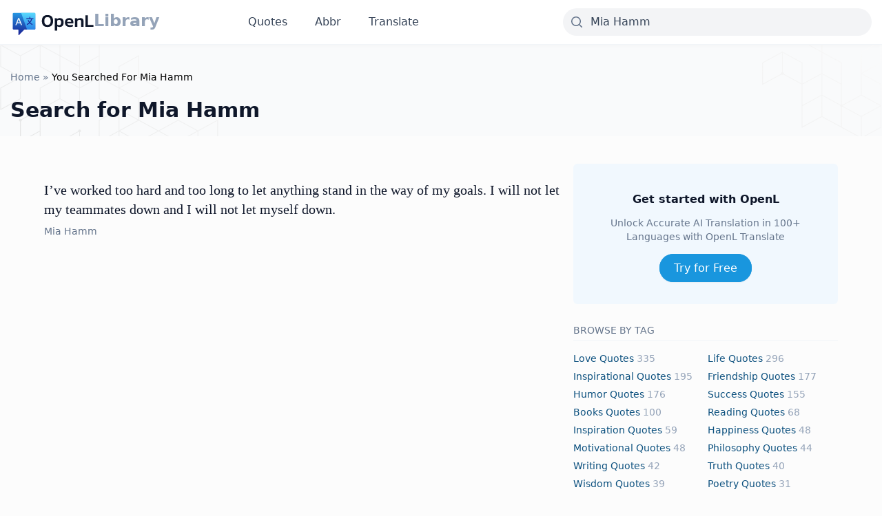

--- FILE ---
content_type: text/html; charset=UTF-8
request_url: https://lib.openl.io/?s=Mia%20Hamm
body_size: 7123
content:
<!DOCTYPE html>
<html lang="en">

<head>
  <meta charset="utf-8">
  <meta http-equiv="X-UA-Compatible" content="IE=edge">
  <meta name="viewport" content="width=device-width, initial-scale=1">
  <meta name="renderer" content="webkit">
  
  <link rel="apple-touch-icon" sizes="180x180" href="https://lib.openl.io/wp-content/themes/openl-lib/img/apple-touch-icon.png">
  <link rel="icon" type="image/png" sizes="32x32" href="https://lib.openl.io/wp-content/themes/openl-lib/img/favicon-32x32.png">
  <link rel="icon" type="image/png" sizes="16x16" href="https://lib.openl.io/wp-content/themes/openl-lib/img/favicon-16x16.png">
  <link rel="manifest" href="https://lib.openl.io/wp-content/themes/openl-lib/img/site.webmanifest">
  <meta property="og:image:width" content="1200" />
  <meta property="og:image:height" content="630" />
  <meta name='robots' content='noindex, follow' />
	<style>img:is([sizes="auto" i], [sizes^="auto," i]) { contain-intrinsic-size: 3000px 1500px }</style>
	
	<!-- This site is optimized with the Yoast SEO plugin v19.13 - https://yoast.com/wordpress/plugins/seo/ -->
	<title>You searched for Mia Hamm - OpenL Library</title>
	<meta property="og:locale" content="en_US" />
	<meta property="og:type" content="article" />
	<meta property="og:title" content="You searched for Mia Hamm - OpenL Library" />
	<meta property="og:url" content="https://lib.openl.io/search/Mia Hamm/" />
	<meta property="og:site_name" content="OpenL Library" />
	<meta property="og:image" content="https://lib.openl.io/wp-content/uploads/2024/03/og-image.png" />
	<meta property="og:image:width" content="1200" />
	<meta property="og:image:height" content="630" />
	<meta property="og:image:type" content="image/png" />
	<meta name="twitter:card" content="summary_large_image" />
	<meta name="twitter:title" content="You searched for Mia Hamm - OpenL Library" />
	<meta name="twitter:site" content="@lib_openl" />
	<script type="application/ld+json" class="yoast-schema-graph">{"@context":"https://schema.org","@graph":[{"@type":["CollectionPage","SearchResultsPage"],"@id":"https://lib.openl.io/?s=Mia Hamm","url":"https://lib.openl.io/?s=Mia Hamm","name":"You searched for Mia Hamm - OpenL Library","isPartOf":{"@id":"https://lib.openl.io/#website"},"breadcrumb":{"@id":"#breadcrumb"},"inLanguage":"en-US"},{"@type":"BreadcrumbList","@id":"#breadcrumb","itemListElement":[{"@type":"ListItem","position":1,"name":"Home","item":"https://lib.openl.io/"},{"@type":"ListItem","position":2,"name":"You searched for Mia Hamm"}]},{"@type":"WebSite","@id":"https://lib.openl.io/#website","url":"https://lib.openl.io/","name":"OpenL Library","description":"Explore Multilingual Quotes, Idioms, Stories, and Poetry","publisher":{"@id":"https://lib.openl.io/#organization"},"alternateName":"OpenL Library","potentialAction":[{"@type":"SearchAction","target":{"@type":"EntryPoint","urlTemplate":"https://lib.openl.io/?s={search_term_string}"},"query-input":"required name=search_term_string"}],"inLanguage":"en-US"},{"@type":"Organization","@id":"https://lib.openl.io/#organization","name":"OpenL Library","alternateName":"OpenL Library","url":"https://lib.openl.io/","logo":{"@type":"ImageObject","inLanguage":"en-US","@id":"https://lib.openl.io/#/schema/logo/image/","url":"https://lib.openl.io/wp-content/uploads/2024/03/og-image.png","contentUrl":"https://lib.openl.io/wp-content/uploads/2024/03/og-image.png","width":1200,"height":630,"caption":"OpenL Library"},"image":{"@id":"https://lib.openl.io/#/schema/logo/image/"},"sameAs":["https://twitter.com/lib_openl"]}]}</script>
	<!-- / Yoast SEO plugin. -->


<style id='md-style-inline-css' type='text/css'>
 
</style>
<link rel='stylesheet' id='theme-css-css' href='https://lib.openl.io/wp-content/themes/openl-lib/style/dist/style.css' type='text/css' media='all' />
<link rel='stylesheet' id='wpdreams-asl-basic-css' href='https://lib.openl.io/wp-content/plugins/ajax-search-lite/css/style.basic.css' type='text/css' media='all' />
<link rel='stylesheet' id='wpdreams-ajaxsearchlite-css' href='https://lib.openl.io/wp-content/plugins/ajax-search-lite/css/style-simple-red.css' type='text/css' media='all' />
				<link rel="preconnect" href="https://fonts.gstatic.com" crossorigin />
				<link rel="preload" as="style" href="//fonts.googleapis.com/css?family=Open+Sans&display=swap" />
				<style id="" media="all">/* cyrillic-ext */
@font-face {
  font-family: 'Open Sans';
  font-style: normal;
  font-weight: 400;
  font-stretch: 100%;
  font-display: swap;
  src: url(/fonts.gstatic.com/s/opensans/v44/memSYaGs126MiZpBA-UvWbX2vVnXBbObj2OVZyOOSr4dVJWUgsjZ0B4taVIUwaEQbjB_mQ.woff2) format('woff2');
  unicode-range: U+0460-052F, U+1C80-1C8A, U+20B4, U+2DE0-2DFF, U+A640-A69F, U+FE2E-FE2F;
}
/* cyrillic */
@font-face {
  font-family: 'Open Sans';
  font-style: normal;
  font-weight: 400;
  font-stretch: 100%;
  font-display: swap;
  src: url(/fonts.gstatic.com/s/opensans/v44/memSYaGs126MiZpBA-UvWbX2vVnXBbObj2OVZyOOSr4dVJWUgsjZ0B4kaVIUwaEQbjB_mQ.woff2) format('woff2');
  unicode-range: U+0301, U+0400-045F, U+0490-0491, U+04B0-04B1, U+2116;
}
/* greek-ext */
@font-face {
  font-family: 'Open Sans';
  font-style: normal;
  font-weight: 400;
  font-stretch: 100%;
  font-display: swap;
  src: url(/fonts.gstatic.com/s/opensans/v44/memSYaGs126MiZpBA-UvWbX2vVnXBbObj2OVZyOOSr4dVJWUgsjZ0B4saVIUwaEQbjB_mQ.woff2) format('woff2');
  unicode-range: U+1F00-1FFF;
}
/* greek */
@font-face {
  font-family: 'Open Sans';
  font-style: normal;
  font-weight: 400;
  font-stretch: 100%;
  font-display: swap;
  src: url(/fonts.gstatic.com/s/opensans/v44/memSYaGs126MiZpBA-UvWbX2vVnXBbObj2OVZyOOSr4dVJWUgsjZ0B4jaVIUwaEQbjB_mQ.woff2) format('woff2');
  unicode-range: U+0370-0377, U+037A-037F, U+0384-038A, U+038C, U+038E-03A1, U+03A3-03FF;
}
/* hebrew */
@font-face {
  font-family: 'Open Sans';
  font-style: normal;
  font-weight: 400;
  font-stretch: 100%;
  font-display: swap;
  src: url(/fonts.gstatic.com/s/opensans/v44/memSYaGs126MiZpBA-UvWbX2vVnXBbObj2OVZyOOSr4dVJWUgsjZ0B4iaVIUwaEQbjB_mQ.woff2) format('woff2');
  unicode-range: U+0307-0308, U+0590-05FF, U+200C-2010, U+20AA, U+25CC, U+FB1D-FB4F;
}
/* math */
@font-face {
  font-family: 'Open Sans';
  font-style: normal;
  font-weight: 400;
  font-stretch: 100%;
  font-display: swap;
  src: url(/fonts.gstatic.com/s/opensans/v44/memSYaGs126MiZpBA-UvWbX2vVnXBbObj2OVZyOOSr4dVJWUgsjZ0B5caVIUwaEQbjB_mQ.woff2) format('woff2');
  unicode-range: U+0302-0303, U+0305, U+0307-0308, U+0310, U+0312, U+0315, U+031A, U+0326-0327, U+032C, U+032F-0330, U+0332-0333, U+0338, U+033A, U+0346, U+034D, U+0391-03A1, U+03A3-03A9, U+03B1-03C9, U+03D1, U+03D5-03D6, U+03F0-03F1, U+03F4-03F5, U+2016-2017, U+2034-2038, U+203C, U+2040, U+2043, U+2047, U+2050, U+2057, U+205F, U+2070-2071, U+2074-208E, U+2090-209C, U+20D0-20DC, U+20E1, U+20E5-20EF, U+2100-2112, U+2114-2115, U+2117-2121, U+2123-214F, U+2190, U+2192, U+2194-21AE, U+21B0-21E5, U+21F1-21F2, U+21F4-2211, U+2213-2214, U+2216-22FF, U+2308-230B, U+2310, U+2319, U+231C-2321, U+2336-237A, U+237C, U+2395, U+239B-23B7, U+23D0, U+23DC-23E1, U+2474-2475, U+25AF, U+25B3, U+25B7, U+25BD, U+25C1, U+25CA, U+25CC, U+25FB, U+266D-266F, U+27C0-27FF, U+2900-2AFF, U+2B0E-2B11, U+2B30-2B4C, U+2BFE, U+3030, U+FF5B, U+FF5D, U+1D400-1D7FF, U+1EE00-1EEFF;
}
/* symbols */
@font-face {
  font-family: 'Open Sans';
  font-style: normal;
  font-weight: 400;
  font-stretch: 100%;
  font-display: swap;
  src: url(/fonts.gstatic.com/s/opensans/v44/memSYaGs126MiZpBA-UvWbX2vVnXBbObj2OVZyOOSr4dVJWUgsjZ0B5OaVIUwaEQbjB_mQ.woff2) format('woff2');
  unicode-range: U+0001-000C, U+000E-001F, U+007F-009F, U+20DD-20E0, U+20E2-20E4, U+2150-218F, U+2190, U+2192, U+2194-2199, U+21AF, U+21E6-21F0, U+21F3, U+2218-2219, U+2299, U+22C4-22C6, U+2300-243F, U+2440-244A, U+2460-24FF, U+25A0-27BF, U+2800-28FF, U+2921-2922, U+2981, U+29BF, U+29EB, U+2B00-2BFF, U+4DC0-4DFF, U+FFF9-FFFB, U+10140-1018E, U+10190-1019C, U+101A0, U+101D0-101FD, U+102E0-102FB, U+10E60-10E7E, U+1D2C0-1D2D3, U+1D2E0-1D37F, U+1F000-1F0FF, U+1F100-1F1AD, U+1F1E6-1F1FF, U+1F30D-1F30F, U+1F315, U+1F31C, U+1F31E, U+1F320-1F32C, U+1F336, U+1F378, U+1F37D, U+1F382, U+1F393-1F39F, U+1F3A7-1F3A8, U+1F3AC-1F3AF, U+1F3C2, U+1F3C4-1F3C6, U+1F3CA-1F3CE, U+1F3D4-1F3E0, U+1F3ED, U+1F3F1-1F3F3, U+1F3F5-1F3F7, U+1F408, U+1F415, U+1F41F, U+1F426, U+1F43F, U+1F441-1F442, U+1F444, U+1F446-1F449, U+1F44C-1F44E, U+1F453, U+1F46A, U+1F47D, U+1F4A3, U+1F4B0, U+1F4B3, U+1F4B9, U+1F4BB, U+1F4BF, U+1F4C8-1F4CB, U+1F4D6, U+1F4DA, U+1F4DF, U+1F4E3-1F4E6, U+1F4EA-1F4ED, U+1F4F7, U+1F4F9-1F4FB, U+1F4FD-1F4FE, U+1F503, U+1F507-1F50B, U+1F50D, U+1F512-1F513, U+1F53E-1F54A, U+1F54F-1F5FA, U+1F610, U+1F650-1F67F, U+1F687, U+1F68D, U+1F691, U+1F694, U+1F698, U+1F6AD, U+1F6B2, U+1F6B9-1F6BA, U+1F6BC, U+1F6C6-1F6CF, U+1F6D3-1F6D7, U+1F6E0-1F6EA, U+1F6F0-1F6F3, U+1F6F7-1F6FC, U+1F700-1F7FF, U+1F800-1F80B, U+1F810-1F847, U+1F850-1F859, U+1F860-1F887, U+1F890-1F8AD, U+1F8B0-1F8BB, U+1F8C0-1F8C1, U+1F900-1F90B, U+1F93B, U+1F946, U+1F984, U+1F996, U+1F9E9, U+1FA00-1FA6F, U+1FA70-1FA7C, U+1FA80-1FA89, U+1FA8F-1FAC6, U+1FACE-1FADC, U+1FADF-1FAE9, U+1FAF0-1FAF8, U+1FB00-1FBFF;
}
/* vietnamese */
@font-face {
  font-family: 'Open Sans';
  font-style: normal;
  font-weight: 400;
  font-stretch: 100%;
  font-display: swap;
  src: url(/fonts.gstatic.com/s/opensans/v44/memSYaGs126MiZpBA-UvWbX2vVnXBbObj2OVZyOOSr4dVJWUgsjZ0B4vaVIUwaEQbjB_mQ.woff2) format('woff2');
  unicode-range: U+0102-0103, U+0110-0111, U+0128-0129, U+0168-0169, U+01A0-01A1, U+01AF-01B0, U+0300-0301, U+0303-0304, U+0308-0309, U+0323, U+0329, U+1EA0-1EF9, U+20AB;
}
/* latin-ext */
@font-face {
  font-family: 'Open Sans';
  font-style: normal;
  font-weight: 400;
  font-stretch: 100%;
  font-display: swap;
  src: url(/fonts.gstatic.com/s/opensans/v44/memSYaGs126MiZpBA-UvWbX2vVnXBbObj2OVZyOOSr4dVJWUgsjZ0B4uaVIUwaEQbjB_mQ.woff2) format('woff2');
  unicode-range: U+0100-02BA, U+02BD-02C5, U+02C7-02CC, U+02CE-02D7, U+02DD-02FF, U+0304, U+0308, U+0329, U+1D00-1DBF, U+1E00-1E9F, U+1EF2-1EFF, U+2020, U+20A0-20AB, U+20AD-20C0, U+2113, U+2C60-2C7F, U+A720-A7FF;
}
/* latin */
@font-face {
  font-family: 'Open Sans';
  font-style: normal;
  font-weight: 400;
  font-stretch: 100%;
  font-display: swap;
  src: url(/fonts.gstatic.com/s/opensans/v44/memSYaGs126MiZpBA-UvWbX2vVnXBbObj2OVZyOOSr4dVJWUgsjZ0B4gaVIUwaEQbjA.woff2) format('woff2');
  unicode-range: U+0000-00FF, U+0131, U+0152-0153, U+02BB-02BC, U+02C6, U+02DA, U+02DC, U+0304, U+0308, U+0329, U+2000-206F, U+20AC, U+2122, U+2191, U+2193, U+2212, U+2215, U+FEFF, U+FFFD;
}
</style>
				                <style>
                    
					div[id*='ajaxsearchlitesettings'].searchsettings .asl_option_inner label {
						font-size: 0px !important;
						color: rgba(0, 0, 0, 0);
					}
					div[id*='ajaxsearchlitesettings'].searchsettings .asl_option_inner label:after {
						font-size: 11px !important;
						position: absolute;
						top: 0;
						left: 0;
						z-index: 1;
					}
					.asl_w_container {
						width: 100%;
						margin: 0px 0px 0px 0px;
						min-width: 200px;
					}
					div[id*='ajaxsearchlite'].asl_m {
						width: 100%;
					}
					div[id*='ajaxsearchliteres'].wpdreams_asl_results div.resdrg span.highlighted {
						font-weight: bold;
						color: rgba(217, 49, 43, 1);
						background-color: rgba(238, 238, 238, 1);
					}
					div[id*='ajaxsearchliteres'].wpdreams_asl_results .results img.asl_image {
						width: 70px;
						height: 70px;
						object-fit: cover;
					}
					div.asl_r .results {
						max-height: none;
					}
				
						div.asl_r.asl_w.vertical .results .item::after {
							display: block;
							position: absolute;
							bottom: 0;
							content: '';
							height: 1px;
							width: 100%;
							background: #D8D8D8;
						}
						div.asl_r.asl_w.vertical .results .item.asl_last_item::after {
							display: none;
						}
					                </style>
                  <!-- Google tag (gtag.js) -->
  <script async src="https://www.googletagmanager.com/gtag/js?id=G-VQ2S2GDZ3P"></script>
  <script>
  window.dataLayer = window.dataLayer || [];

  function gtag() {
    dataLayer.push(arguments);
  }
  gtag('js', new Date());
  gtag('config', 'G-VQ2S2GDZ3P');
  </script>
</head>

<body class="search search-results wp-theme-openl-lib antialiased text-secondary-700 text-base pt-28 md:pt-[66px] bg-zinc-50/50">
  <nav
    class="fixed inset-x-0 top-0 z-[300] py-2.5 md:py-3 items-center transition-all  border-b border-secondary-100 shadow-[0px_1px_8px_0px_#00000006,0px_1px_0px_0px_#00000004] bg-white"
    id="header">
    <div class="container relative mx-auto">
      <div class="items-center md:flex w-full">
        <div class="flex items-center justify-between w-full md:block md:w-auto">
          <div class="text-2xl font-semibold text-black flex gap-1.5 items-center h-10">
            <a href="https://openl.io/"><img src="https://lib.openl.io/wp-content/themes/openl-lib/img/logo.svg" alt="OpenL logo"
                class="h-8 md:h-10"></a>
            <a href="https://lib.openl.io" class="-mt-1 text-secondary-400 hover:text-primary-500">Library</a>
          </div>
          <button type="button" class="md:hidden" id="nav-toggle">
            <svg class="icon-open" width="28" height="16" fill="none" xmlns="http://www.w3.org/2000/svg">
              <rect width="28" height="2.286" rx="1.143" fill="#37383B" />
              <rect y="6.857" width="28" height="2.286" rx="1.143" fill="#37383B" />
              <rect y="13.714" width="28" height="2.286" rx="1.143" fill="#37383B" />
            </svg>
            <svg class="icon-close" width="23" height="21" fill="none" xmlns="http://www.w3.org/2000/svg">
              <rect x="2" width="28" height="2.286" rx="1.143" transform="rotate(43 2 0)" fill="#262626" />
              <rect y="19.096" width="28" height="2.286" rx="1.143" transform="rotate(-43 0 19.096)" fill="#262626" />
            </svg>
          </button>
        </div>
        <ul class="hidden text-center md:mx-32 md:inline-flex md:space-x-10 font-medium text-secondary-700"
          id="mobile-menu">
          <li><a href="https://lib.openl.io/quotes/" class="hover:text-primary-500">Quotes</a>
          </li>
          <li><a href="https://lib.openl.io/abbr/" return false;" class="hover:text-primary-500">Abbr</a>
          </li>
          <li><a href="https://openl.io/" class="hover:text-primary-500">Translate</a>
          </li>
        </ul>
        <div class="flex-1 flex justify-end  mt-2.5 md:mt-0">
          <div class="max-w-md w-full"><form role="search" method="get" id="search-form" action="https://lib.openl.io/">
  <div class="group relative">
    <input type="search" id="search" name="s" value="Mia Hamm"
      class="block w-full rounded-md md:rounded-full border-0 bg-gray-100 pl-10 pr-5 transition-all hover:bg-gray-200/50 hover:border-gray-200 focus:border-gray-400 focus:ring focus:bg-white focus:ring-gray-200 focus:ring-opacity-50 disabled:cursor-not-allowed"
      placeholder="Search" />
    <div class="pointer-events-none absolute inset-y-0 left-0 flex items-center px-2.5 text-secondary-500">
      <svg xmlns="http://www.w3.org/2000/svg" viewBox="0 0 20 20" fill="currentColor" class="h-5 w-5">
        <path fill-rule="evenodd"
          d="M9 3.5a5.5 5.5 0 100 11 5.5 5.5 0 000-11zM2 9a7 7 0 1112.452 4.391l3.328 3.329a.75.75 0 11-1.06 1.06l-3.329-3.328A7 7 0 012 9z"
          clip-rule="evenodd" />
      </svg>
    </div>
  </div>
</form></div>
        </div>
      </div>
    </div>
  </nav>
<section class="bg-gray-50 pt-5 bg-no-repeat bg-cover bg-center"
  style="background-image: url(https://lib.openl.io/wp-content/themes/openl-lib/img/bg-banner.svg);">
  <div class="container mx-auto">
    <nav id="breadcrumbs" class="text-sm capitalize breadcrumb mt-4 text-secondary-500"><span><span><a href="https://lib.openl.io/">Home</a></span> » <span class="breadcrumb_last" aria-current="page">You searched for Mia Hamm</span></span></nav>    <div class="py-5">
      <h1 class="text-3xl font-bold text-secondary-900">Search for <span class=" capitalize">
          Mia Hamm        </span>
      </h1>
    </div>
  </div>
</section>

<section class="py-5 md:py-10">
  <div class="container mx-auto">
    <main class="md:flex mx-auto gap-20 max-w-6xl">
      <div class="md:basis-2/3">
        <ul class=" divide-y divide-secondary-100">
                    <li class="py-6">
            <h3 class="text-xl font-medium font-serif">
              <a href="https://lib.openl.io/quotes/1828/"
                class=" hover:text-primary-500 font-medium text-secondary-900">I&#8217;ve worked too hard and too long to let anything stand in the way of my goals. I will not let my teammates down and I will not let myself down.</a>
            </h3>
                        <p class="mt-1.5"> <a
                class=" text-secondary-500 text-sm  hover:text-primary-500"
                href="https://lib.openl.io?s=Mia Hamm">Mia Hamm</a></p>
                      </li>
                  </ul>
        <div class="page_navi"></div>
      </div>
      <div class="md:basis-1/3 text-center">
        <!-- siderbar  -->
        <div class="sticky top-20">
  <div class=" bg-primary-50 rounded-md p-10  ">
    <h2 class=" text-secondary-900 font-bold">Get started with OpenL</h2>
    <p class="mt-3 text-sm text-secondary-500">Unlock Accurate AI Translation in 100+ Languages with OpenL
      Translate</p>
    <div class="mt-6">
      <a href="https://openl.io/"
        class=" rounded-full border border-primary-500 bg-primary-500 px-5 py-2.5 text-center text-white shadow-sm transition-colors hover:border-primary-00 hover:bg-primary-00 focus:ring focus:ring-primary-200">
        Try for Free
      </a>
    </div>
  </div>

  <div class="my-6 text-left">
    <h2 class=" text-secondary-500 font-medium leading-loose mb-4 text-sm  border-b border-secondary-100">BROWSE BY TAG
    </h2>

    <ul class="grid grid-cols-2 gap-1.5 capitalize text-sm text-slate-400"><li class=""><a class="text-primary-800 hover:underline underline-offset-2 hover:text-primary-500 decoration-secondary-300 hover:decoration-primary-500" href="https://lib.openl.io/tag/love/">love Quotes</a> 335</li><li class=""><a class="text-primary-800 hover:underline underline-offset-2 hover:text-primary-500 decoration-secondary-300 hover:decoration-primary-500" href="https://lib.openl.io/tag/life/">life Quotes</a> 296</li><li class=""><a class="text-primary-800 hover:underline underline-offset-2 hover:text-primary-500 decoration-secondary-300 hover:decoration-primary-500" href="https://lib.openl.io/tag/inspirational/">inspirational Quotes</a> 195</li><li class=""><a class="text-primary-800 hover:underline underline-offset-2 hover:text-primary-500 decoration-secondary-300 hover:decoration-primary-500" href="https://lib.openl.io/tag/friendship/">friendship Quotes</a> 177</li><li class=""><a class="text-primary-800 hover:underline underline-offset-2 hover:text-primary-500 decoration-secondary-300 hover:decoration-primary-500" href="https://lib.openl.io/tag/humor/">humor Quotes</a> 176</li><li class=""><a class="text-primary-800 hover:underline underline-offset-2 hover:text-primary-500 decoration-secondary-300 hover:decoration-primary-500" href="https://lib.openl.io/tag/success/">success Quotes</a> 155</li><li class=""><a class="text-primary-800 hover:underline underline-offset-2 hover:text-primary-500 decoration-secondary-300 hover:decoration-primary-500" href="https://lib.openl.io/tag/books/">books Quotes</a> 100</li><li class=""><a class="text-primary-800 hover:underline underline-offset-2 hover:text-primary-500 decoration-secondary-300 hover:decoration-primary-500" href="https://lib.openl.io/tag/reading/">reading Quotes</a> 68</li><li class=""><a class="text-primary-800 hover:underline underline-offset-2 hover:text-primary-500 decoration-secondary-300 hover:decoration-primary-500" href="https://lib.openl.io/tag/inspiration/">inspiration Quotes</a> 59</li><li class=""><a class="text-primary-800 hover:underline underline-offset-2 hover:text-primary-500 decoration-secondary-300 hover:decoration-primary-500" href="https://lib.openl.io/tag/happiness/">happiness Quotes</a> 48</li><li class=""><a class="text-primary-800 hover:underline underline-offset-2 hover:text-primary-500 decoration-secondary-300 hover:decoration-primary-500" href="https://lib.openl.io/tag/motivational/">motivational Quotes</a> 48</li><li class=""><a class="text-primary-800 hover:underline underline-offset-2 hover:text-primary-500 decoration-secondary-300 hover:decoration-primary-500" href="https://lib.openl.io/tag/philosophy/">philosophy Quotes</a> 44</li><li class=""><a class="text-primary-800 hover:underline underline-offset-2 hover:text-primary-500 decoration-secondary-300 hover:decoration-primary-500" href="https://lib.openl.io/tag/writing/">writing Quotes</a> 42</li><li class=""><a class="text-primary-800 hover:underline underline-offset-2 hover:text-primary-500 decoration-secondary-300 hover:decoration-primary-500" href="https://lib.openl.io/tag/truth/">truth Quotes</a> 40</li><li class=""><a class="text-primary-800 hover:underline underline-offset-2 hover:text-primary-500 decoration-secondary-300 hover:decoration-primary-500" href="https://lib.openl.io/tag/wisdom/">wisdom Quotes</a> 39</li><li class=""><a class="text-primary-800 hover:underline underline-offset-2 hover:text-primary-500 decoration-secondary-300 hover:decoration-primary-500" href="https://lib.openl.io/tag/poetry/">poetry Quotes</a> 31</li></ul>  </div>
</div>      </div>
    </main>
  </div>
</section>

<footer>
  <div class="container mx-auto">
    <div class="text-center py-6 md:py-10  gap-3 text-secondary-400 font-medium justify-between">
      <p>Copyright © <a href="https://lib.openl.io" class="hover:text-secondary-700">OpenL Library</a>. All rights
        reserved.</p>
    </div>
  </div>
</footer>


<script src="https://cdn.jsdelivr.net/npm/jquery@3.6.3/dist/jquery.min.js"></script>
<script src="https://cdn.jsdelivr.net/npm/instantclick@3.1.0-2/dist/instantclick.min.js"></script>
<script src="https://cdn.jsdelivr.net/npm/sharer.js@latest/sharer.min.js"></script>
<script data-no-instant>
InstantClick.init();
</script>
<script src="https://lib.openl.io/wp-content/themes/openl-lib/js/app.js"></script>
<script type="speculationrules">
{"prefetch":[{"source":"document","where":{"and":[{"href_matches":"\/*"},{"not":{"href_matches":["\/wp-*.php","\/wp-admin\/*","\/wp-content\/uploads\/*","\/wp-content\/*","\/wp-content\/plugins\/*","\/wp-content\/themes\/openl-lib\/*","\/*\\?(.+)"]}},{"not":{"selector_matches":"a[rel~=\"nofollow\"]"}},{"not":{"selector_matches":".no-prefetch, .no-prefetch a"}}]},"eagerness":"conservative"}]}
</script>
<script type="text/javascript" id="wd-asl-ajaxsearchlite-js-before">
/* <![CDATA[ */
window.ASL = typeof window.ASL !== 'undefined' ? window.ASL : {}; window.ASL.wp_rocket_exception = "DOMContentLoaded"; window.ASL.ajaxurl = "https:\/\/lib.openl.io\/wp-admin\/admin-ajax.php"; window.ASL.backend_ajaxurl = "https:\/\/lib.openl.io\/wp-admin\/admin-ajax.php"; window.ASL.js_scope = "jQuery"; window.ASL.asl_url = "https:\/\/lib.openl.io\/wp-content\/plugins\/ajax-search-lite\/"; window.ASL.detect_ajax = 1; window.ASL.media_query = 4756; window.ASL.version = 4756; window.ASL.pageHTML = ""; window.ASL.additional_scripts = [{"handle":"wd-asl-ajaxsearchlite","src":"https:\/\/lib.openl.io\/wp-content\/plugins\/ajax-search-lite\/js\/min\/plugin\/optimized\/asl-prereq.js","prereq":[]},{"handle":"wd-asl-ajaxsearchlite-core","src":"https:\/\/lib.openl.io\/wp-content\/plugins\/ajax-search-lite\/js\/min\/plugin\/optimized\/asl-core.js","prereq":[]},{"handle":"wd-asl-ajaxsearchlite-vertical","src":"https:\/\/lib.openl.io\/wp-content\/plugins\/ajax-search-lite\/js\/min\/plugin\/optimized\/asl-results-vertical.js","prereq":["wd-asl-ajaxsearchlite"]},{"handle":"wd-asl-ajaxsearchlite-autocomplete","src":"https:\/\/lib.openl.io\/wp-content\/plugins\/ajax-search-lite\/js\/min\/plugin\/optimized\/asl-autocomplete.js","prereq":["wd-asl-ajaxsearchlite"]},{"handle":"wd-asl-ajaxsearchlite-load","src":"https:\/\/lib.openl.io\/wp-content\/plugins\/ajax-search-lite\/js\/min\/plugin\/optimized\/asl-load.js","prereq":["wd-asl-ajaxsearchlite-autocomplete"]}]; window.ASL.script_async_load = false; window.ASL.init_only_in_viewport = true; window.ASL.font_url = "https:\/\/lib.openl.io\/wp-content\/plugins\/ajax-search-lite\/css\/fonts\/icons2.woff2"; window.ASL.css_async = false; window.ASL.highlight = {"enabled":false,"data":[]}; window.ASL.analytics = {"method":0,"tracking_id":"","string":"?ajax_search={asl_term}","event":{"focus":{"active":1,"action":"focus","category":"ASL","label":"Input focus","value":"1"},"search_start":{"active":0,"action":"search_start","category":"ASL","label":"Phrase: {phrase}","value":"1"},"search_end":{"active":1,"action":"search_end","category":"ASL","label":"{phrase} | {results_count}","value":"1"},"magnifier":{"active":1,"action":"magnifier","category":"ASL","label":"Magnifier clicked","value":"1"},"return":{"active":1,"action":"return","category":"ASL","label":"Return button pressed","value":"1"},"facet_change":{"active":0,"action":"facet_change","category":"ASL","label":"{option_label} | {option_value}","value":"1"},"result_click":{"active":1,"action":"result_click","category":"ASL","label":"{result_title} | {result_url}","value":"1"}}};
/* ]]> */
</script>
<script type="text/javascript" src="https://lib.openl.io/wp-content/plugins/ajax-search-lite/js/min/plugin/optimized/asl-prereq.js" id="wd-asl-ajaxsearchlite-js"></script>
<script type="text/javascript" src="https://lib.openl.io/wp-content/plugins/ajax-search-lite/js/min/plugin/optimized/asl-core.js" id="wd-asl-ajaxsearchlite-core-js"></script>
<script type="text/javascript" src="https://lib.openl.io/wp-content/plugins/ajax-search-lite/js/min/plugin/optimized/asl-results-vertical.js" id="wd-asl-ajaxsearchlite-vertical-js"></script>
<script type="text/javascript" src="https://lib.openl.io/wp-content/plugins/ajax-search-lite/js/min/plugin/optimized/asl-autocomplete.js" id="wd-asl-ajaxsearchlite-autocomplete-js"></script>
<script type="text/javascript" src="https://lib.openl.io/wp-content/plugins/ajax-search-lite/js/min/plugin/optimized/asl-load.js" id="wd-asl-ajaxsearchlite-load-js"></script>
<script type="text/javascript" src="https://lib.openl.io/wp-content/plugins/ajax-search-lite/js/min/plugin/optimized/asl-wrapper.js" id="wd-asl-ajaxsearchlite-wrapper-js"></script>
 </body>

</html>

<!-- Page supported by LiteSpeed Cache 6.1 on 2026-01-17 13:26:23 -->

--- FILE ---
content_type: text/css
request_url: https://lib.openl.io/wp-content/themes/openl-lib/style/dist/style.css
body_size: 5918
content:
/*! tailwindcss v3.2.4 | MIT License | https://tailwindcss.com*/*,:after,:before{border:0 solid #e5e7eb;box-sizing:border-box}:after,:before{--tw-content:""}html{-webkit-text-size-adjust:100%;font-feature-settings:normal;font-family:ui-sans-serif,system-ui,-apple-system,BlinkMacSystemFont,Segoe UI,Roboto,Helvetica Neue,Arial,Noto Sans,sans-serif,Apple Color Emoji,Segoe UI Emoji,Segoe UI Symbol,Noto Color Emoji;line-height:1.5;-moz-tab-size:4;-o-tab-size:4;tab-size:4}body{line-height:inherit;margin:0}hr{border-top-width:1px;color:inherit;height:0}abbr:where([title]){-webkit-text-decoration:underline dotted;text-decoration:underline dotted}h1,h2,h3,h4,h5,h6{font-size:inherit;font-weight:inherit}a{color:inherit;text-decoration:inherit}b,strong{font-weight:bolder}code,kbd,pre,samp{font-family:ui-monospace,SFMono-Regular,Menlo,Monaco,Consolas,Liberation Mono,Courier New,monospace;font-size:1em}small{font-size:80%}sub,sup{font-size:75%;line-height:0;position:relative;vertical-align:baseline}sub{bottom:-.25em}sup{top:-.5em}table{border-collapse:collapse;border-color:inherit;text-indent:0}button,input,optgroup,select,textarea{color:inherit;font-family:inherit;font-size:100%;font-weight:inherit;line-height:inherit;margin:0;padding:0}button,select{text-transform:none}[type=button],[type=reset],[type=submit],button{-webkit-appearance:button;background-color:transparent;background-image:none}:-moz-focusring{outline:auto}:-moz-ui-invalid{box-shadow:none}progress{vertical-align:baseline}::-webkit-inner-spin-button,::-webkit-outer-spin-button{height:auto}[type=search]{-webkit-appearance:textfield;outline-offset:-2px}::-webkit-search-decoration{-webkit-appearance:none}::-webkit-file-upload-button{-webkit-appearance:button;font:inherit}summary{display:list-item}blockquote,dd,dl,fieldset,figure,h1,h2,h3,h4,h5,h6,hr,p,pre{margin:0}fieldset,legend{padding:0}menu,ol,ul{list-style:none;margin:0;padding:0}textarea{resize:vertical}input::-moz-placeholder,textarea::-moz-placeholder{color:#9ca3af;opacity:1}input:-ms-input-placeholder,textarea:-ms-input-placeholder{color:#9ca3af;opacity:1}input::placeholder,textarea::placeholder{color:#9ca3af;opacity:1}[role=button],button{cursor:pointer}:disabled{cursor:default}audio,canvas,embed,iframe,img,object,svg,video{display:block;vertical-align:middle}img,video{height:auto;max-width:100%}[hidden]{display:none}[multiple],[type=date],[type=datetime-local],[type=email],[type=month],[type=number],[type=password],[type=search],[type=tel],[type=text],[type=time],[type=url],[type=week],select,textarea{--tw-shadow:0 0 #0000;-webkit-appearance:none;-moz-appearance:none;appearance:none;background-color:#fff;border-color:#6b7280;border-radius:0;border-width:1px;font-size:1rem;line-height:1.5rem;padding:.5rem .75rem}[multiple]:focus,[type=date]:focus,[type=datetime-local]:focus,[type=email]:focus,[type=month]:focus,[type=number]:focus,[type=password]:focus,[type=search]:focus,[type=tel]:focus,[type=text]:focus,[type=time]:focus,[type=url]:focus,[type=week]:focus,select:focus,textarea:focus{--tw-ring-inset:var(--tw-empty,/*!*/ /*!*/);--tw-ring-offset-width:0px;--tw-ring-offset-color:#fff;--tw-ring-color:#2563eb;--tw-ring-offset-shadow:var(--tw-ring-inset) 0 0 0 var(--tw-ring-offset-width) var(--tw-ring-offset-color);--tw-ring-shadow:var(--tw-ring-inset) 0 0 0 calc(1px + var(--tw-ring-offset-width)) var(--tw-ring-color);border-color:#2563eb;box-shadow:var(--tw-ring-offset-shadow),var(--tw-ring-shadow),var(--tw-shadow);outline:2px solid transparent;outline-offset:2px}input::-moz-placeholder,textarea::-moz-placeholder{color:#6b7280;opacity:1}input:-ms-input-placeholder,textarea:-ms-input-placeholder{color:#6b7280;opacity:1}input::placeholder,textarea::placeholder{color:#6b7280;opacity:1}::-webkit-datetime-edit-fields-wrapper{padding:0}::-webkit-date-and-time-value{min-height:1.5em}::-webkit-datetime-edit,::-webkit-datetime-edit-day-field,::-webkit-datetime-edit-hour-field,::-webkit-datetime-edit-meridiem-field,::-webkit-datetime-edit-millisecond-field,::-webkit-datetime-edit-minute-field,::-webkit-datetime-edit-month-field,::-webkit-datetime-edit-second-field,::-webkit-datetime-edit-year-field{padding-bottom:0;padding-top:0}select{print-color-adjust:exact;background-image:url("data:image/svg+xml;charset=utf-8,%3Csvg xmlns='http://www.w3.org/2000/svg' fill='none' viewBox='0 0 20 20'%3E%3Cpath stroke='%236b7280' stroke-linecap='round' stroke-linejoin='round' stroke-width='1.5' d='m6 8 4 4 4-4'/%3E%3C/svg%3E");background-position:right .5rem center;background-repeat:no-repeat;background-size:1.5em 1.5em;padding-right:2.5rem}[multiple]{print-color-adjust:unset;background-image:none;background-position:0 0;background-repeat:unset;background-size:initial;padding-right:.75rem}[type=checkbox],[type=radio]{print-color-adjust:exact;--tw-shadow:0 0 #0000;-webkit-appearance:none;-moz-appearance:none;appearance:none;background-color:#fff;background-origin:border-box;border-color:#6b7280;border-width:1px;color:#2563eb;display:inline-block;flex-shrink:0;height:1rem;padding:0;-webkit-user-select:none;-moz-user-select:none;-ms-user-select:none;user-select:none;vertical-align:middle;width:1rem}[type=checkbox]{border-radius:0}[type=radio]{border-radius:100%}[type=checkbox]:focus,[type=radio]:focus{--tw-ring-inset:var(--tw-empty,/*!*/ /*!*/);--tw-ring-offset-width:2px;--tw-ring-offset-color:#fff;--tw-ring-color:#2563eb;--tw-ring-offset-shadow:var(--tw-ring-inset) 0 0 0 var(--tw-ring-offset-width) var(--tw-ring-offset-color);--tw-ring-shadow:var(--tw-ring-inset) 0 0 0 calc(2px + var(--tw-ring-offset-width)) var(--tw-ring-color);box-shadow:var(--tw-ring-offset-shadow),var(--tw-ring-shadow),var(--tw-shadow);outline:2px solid transparent;outline-offset:2px}[type=checkbox]:checked,[type=radio]:checked{background-color:currentColor;background-position:50%;background-repeat:no-repeat;background-size:100% 100%;border-color:transparent}[type=checkbox]:checked{background-image:url("data:image/svg+xml;charset=utf-8,%3Csvg viewBox='0 0 16 16' fill='%23fff' xmlns='http://www.w3.org/2000/svg'%3E%3Cpath d='M12.207 4.793a1 1 0 0 1 0 1.414l-5 5a1 1 0 0 1-1.414 0l-2-2a1 1 0 0 1 1.414-1.414L6.5 9.086l4.293-4.293a1 1 0 0 1 1.414 0z'/%3E%3C/svg%3E")}[type=radio]:checked{background-image:url("data:image/svg+xml;charset=utf-8,%3Csvg viewBox='0 0 16 16' fill='%23fff' xmlns='http://www.w3.org/2000/svg'%3E%3Ccircle cx='8' cy='8' r='3'/%3E%3C/svg%3E")}[type=checkbox]:checked:focus,[type=checkbox]:checked:hover,[type=radio]:checked:focus,[type=radio]:checked:hover{background-color:currentColor;border-color:transparent}[type=checkbox]:indeterminate{background-color:currentColor;background-image:url("data:image/svg+xml;charset=utf-8,%3Csvg xmlns='http://www.w3.org/2000/svg' fill='none' viewBox='0 0 16 16'%3E%3Cpath stroke='%23fff' stroke-linecap='round' stroke-linejoin='round' stroke-width='2' d='M4 8h8'/%3E%3C/svg%3E");background-position:50%;background-repeat:no-repeat;background-size:100% 100%;border-color:transparent}[type=checkbox]:indeterminate:focus,[type=checkbox]:indeterminate:hover{background-color:currentColor;border-color:transparent}[type=file]{background:unset;border-color:inherit;border-radius:0;border-width:0;font-size:unset;line-height:inherit;padding:0}[type=file]:focus{outline:1px solid ButtonText;outline:1px auto -webkit-focus-ring-color}*,:after,:before{--tw-border-spacing-x:0;--tw-border-spacing-y:0;--tw-translate-x:0;--tw-translate-y:0;--tw-rotate:0;--tw-skew-x:0;--tw-skew-y:0;--tw-scale-x:1;--tw-scale-y:1;--tw-pan-x: ;--tw-pan-y: ;--tw-pinch-zoom: ;--tw-scroll-snap-strictness:proximity;--tw-ordinal: ;--tw-slashed-zero: ;--tw-numeric-figure: ;--tw-numeric-spacing: ;--tw-numeric-fraction: ;--tw-ring-inset: ;--tw-ring-offset-width:0px;--tw-ring-offset-color:#fff;--tw-ring-color:rgba(59,130,246,.5);--tw-ring-offset-shadow:0 0 #0000;--tw-ring-shadow:0 0 #0000;--tw-shadow:0 0 #0000;--tw-shadow-colored:0 0 #0000;--tw-blur: ;--tw-brightness: ;--tw-contrast: ;--tw-grayscale: ;--tw-hue-rotate: ;--tw-invert: ;--tw-saturate: ;--tw-sepia: ;--tw-drop-shadow: ;--tw-backdrop-blur: ;--tw-backdrop-brightness: ;--tw-backdrop-contrast: ;--tw-backdrop-grayscale: ;--tw-backdrop-hue-rotate: ;--tw-backdrop-invert: ;--tw-backdrop-opacity: ;--tw-backdrop-saturate: ;--tw-backdrop-sepia: }::backdrop{--tw-border-spacing-x:0;--tw-border-spacing-y:0;--tw-translate-x:0;--tw-translate-y:0;--tw-rotate:0;--tw-skew-x:0;--tw-skew-y:0;--tw-scale-x:1;--tw-scale-y:1;--tw-pan-x: ;--tw-pan-y: ;--tw-pinch-zoom: ;--tw-scroll-snap-strictness:proximity;--tw-ordinal: ;--tw-slashed-zero: ;--tw-numeric-figure: ;--tw-numeric-spacing: ;--tw-numeric-fraction: ;--tw-ring-inset: ;--tw-ring-offset-width:0px;--tw-ring-offset-color:#fff;--tw-ring-color:rgba(59,130,246,.5);--tw-ring-offset-shadow:0 0 #0000;--tw-ring-shadow:0 0 #0000;--tw-shadow:0 0 #0000;--tw-shadow-colored:0 0 #0000;--tw-blur: ;--tw-brightness: ;--tw-contrast: ;--tw-grayscale: ;--tw-hue-rotate: ;--tw-invert: ;--tw-saturate: ;--tw-sepia: ;--tw-drop-shadow: ;--tw-backdrop-blur: ;--tw-backdrop-brightness: ;--tw-backdrop-contrast: ;--tw-backdrop-grayscale: ;--tw-backdrop-hue-rotate: ;--tw-backdrop-invert: ;--tw-backdrop-opacity: ;--tw-backdrop-saturate: ;--tw-backdrop-sepia: }.container{width:100%}@media (min-width:640px){.container{max-width:640px}}@media (min-width:768px){.container{max-width:768px}}@media (min-width:1024px){.container{max-width:1024px}}@media (min-width:1280px){.container{max-width:1280px}}@media (min-width:1536px){.container{max-width:1536px}}.pointer-events-none{pointer-events:none}.invisible{visibility:hidden}.fixed{position:fixed}.absolute{position:absolute}.relative{position:relative}.sticky{position:sticky}.inset-x-0{left:0;right:0}.inset-y-0{bottom:0;top:0}.top-0{top:0}.left-0{left:0}.top-20{top:5rem}.right-4{right:1rem}.bottom-4{bottom:1rem}.z-\[300\]{z-index:300}.mx-auto{margin-left:auto;margin-right:auto}.my-6{margin-bottom:1.5rem;margin-top:1.5rem}.my-8{margin-bottom:2rem;margin-top:2rem}.my-10{margin-bottom:2.5rem;margin-top:2.5rem}.mt-1\.5{margin-top:.375rem}.mt-1{margin-top:.25rem}.-mt-1{margin-top:-.25rem}.mt-2\.5{margin-top:.625rem}.mt-2{margin-top:.5rem}.mt-4{margin-top:1rem}.mt-3{margin-top:.75rem}.mt-6{margin-top:1.5rem}.mb-4{margin-bottom:1rem}.-ml-6{margin-left:-1.5rem}.mt-8{margin-top:2rem}.mr-1{margin-right:.25rem}.mb-8{margin-bottom:2rem}.ml-1{margin-left:.25rem}.block{display:block}.inline-block{display:inline-block}.inline{display:inline}.flex{display:flex}.inline-flex{display:inline-flex}.grid{display:grid}.hidden{display:none}.h-28{height:7rem}.h-10{height:2.5rem}.h-8{height:2rem}.h-5{height:1.25rem}.h-4{height:1rem}.min-h-screen{min-height:100vh}.w-full{width:100%}.w-5{width:1.25rem}.w-10{width:2.5rem}.w-4{width:1rem}.w-8{width:2rem}.max-w-6xl{max-width:72rem}.max-w-md{max-width:28rem}.max-w-3xl{max-width:48rem}.max-w-none{max-width:none}.flex-1{flex:1 1 0%}.transform{transform:translate(var(--tw-translate-x),var(--tw-translate-y)) rotate(var(--tw-rotate)) skewX(var(--tw-skew-x)) skewY(var(--tw-skew-y)) scaleX(var(--tw-scale-x)) scaleY(var(--tw-scale-y))}.cursor-pointer{cursor:pointer}.list-inside{list-style-position:inside}.list-disc{list-style-type:disc}.list-none{list-style-type:none}.grid-cols-2{grid-template-columns:repeat(2,minmax(0,1fr))}.grid-cols-3{grid-template-columns:repeat(3,minmax(0,1fr))}.flex-wrap{flex-wrap:wrap}.items-center{align-items:center}.justify-end{justify-content:flex-end}.justify-center{justify-content:center}.justify-between{justify-content:space-between}.gap-20{gap:5rem}.gap-4{gap:1rem}.gap-3{gap:.75rem}.gap-1\.5{gap:.375rem}.gap-1{gap:.25rem}.gap-6{gap:1.5rem}.gap-2{gap:.5rem}.space-y-3>:not([hidden])~:not([hidden]){--tw-space-y-reverse:0;margin-bottom:calc(.75rem*var(--tw-space-y-reverse));margin-top:calc(.75rem*(1 - var(--tw-space-y-reverse)))}.divide-y>:not([hidden])~:not([hidden]){--tw-divide-y-reverse:0;border-bottom-width:calc(1px*var(--tw-divide-y-reverse));border-top-width:calc(1px*(1 - var(--tw-divide-y-reverse)))}.divide-secondary-100>:not([hidden])~:not([hidden]){--tw-divide-opacity:1;border-color:rgb(241 245 249/var(--tw-divide-opacity))}.divide-gray-100>:not([hidden])~:not([hidden]){--tw-divide-opacity:1;border-color:rgb(243 244 246/var(--tw-divide-opacity))}.overflow-hidden{overflow:hidden}.rounded{border-radius:.25rem}.rounded-md{border-radius:.375rem}.rounded-full{border-radius:9999px}.rounded-lg{border-radius:.5rem}.border-0{border-width:0}.border{border-width:1px}.border-b{border-bottom-width:1px}.border-t{border-top-width:1px}.border-secondary-100{--tw-border-opacity:1;border-color:rgb(241 245 249/var(--tw-border-opacity))}.border-primary-500{--tw-border-opacity:1;border-color:rgb(25 150 222/var(--tw-border-opacity))}.border-secondary-200{--tw-border-opacity:1;border-color:rgb(226 232 240/var(--tw-border-opacity))}.border-gray-100{--tw-border-opacity:1;border-color:rgb(243 244 246/var(--tw-border-opacity))}.border-t-gray-100{--tw-border-opacity:1;border-top-color:rgb(243 244 246/var(--tw-border-opacity))}.bg-white{--tw-bg-opacity:1;background-color:rgb(255 255 255/var(--tw-bg-opacity))}.bg-zinc-50\/50{background-color:hsla(0,0%,98%,.5)}.bg-gray-50{--tw-bg-opacity:1;background-color:rgb(249 250 251/var(--tw-bg-opacity))}.bg-gray-100{--tw-bg-opacity:1;background-color:rgb(243 244 246/var(--tw-bg-opacity))}.bg-primary-50{--tw-bg-opacity:1;background-color:rgb(241 248 254/var(--tw-bg-opacity))}.bg-primary-500{--tw-bg-opacity:1;background-color:rgb(25 150 222/var(--tw-bg-opacity))}.bg-secondary-100{--tw-bg-opacity:1;background-color:rgb(241 245 249/var(--tw-bg-opacity))}.bg-red-50{--tw-bg-opacity:1;background-color:rgb(254 242 242/var(--tw-bg-opacity))}.bg-green-200{--tw-bg-opacity:1;background-color:rgb(187 247 208/var(--tw-bg-opacity))}.bg-purple-500{--tw-bg-opacity:1;background-color:rgb(168 85 247/var(--tw-bg-opacity))}.bg-yellow-500{--tw-bg-opacity:1;background-color:rgb(234 179 8/var(--tw-bg-opacity))}.bg-purple-700{--tw-bg-opacity:1;background-color:rgb(126 34 206/var(--tw-bg-opacity))}.bg-red-100{--tw-bg-opacity:1;background-color:rgb(254 226 226/var(--tw-bg-opacity))}.bg-blue-50{--tw-bg-opacity:1;background-color:rgb(239 246 255/var(--tw-bg-opacity))}.bg-teal-100{--tw-bg-opacity:1;background-color:rgb(204 251 241/var(--tw-bg-opacity))}.bg-indigo-200{--tw-bg-opacity:1;background-color:rgb(199 210 254/var(--tw-bg-opacity))}.bg-pink-200{--tw-bg-opacity:1;background-color:rgb(251 207 232/var(--tw-bg-opacity))}.bg-gray-200{--tw-bg-opacity:1;background-color:rgb(229 231 235/var(--tw-bg-opacity))}.bg-orange-200{--tw-bg-opacity:1;background-color:rgb(254 215 170/var(--tw-bg-opacity))}.bg-yellow-200{--tw-bg-opacity:1;background-color:rgb(254 240 138/var(--tw-bg-opacity))}.bg-blue-300{--tw-bg-opacity:1;background-color:rgb(147 197 253/var(--tw-bg-opacity))}.bg-pink-300{--tw-bg-opacity:1;background-color:rgb(249 168 212/var(--tw-bg-opacity))}.bg-gray-300{--tw-bg-opacity:1;background-color:rgb(209 213 219/var(--tw-bg-opacity))}.bg-indigo-400{--tw-bg-opacity:1;background-color:rgb(129 140 248/var(--tw-bg-opacity))}.bg-purple-600{--tw-bg-opacity:1;background-color:rgb(147 51 234/var(--tw-bg-opacity))}.bg-teal-400{--tw-bg-opacity:1;background-color:rgb(45 212 191/var(--tw-bg-opacity))}.bg-orange-400{--tw-bg-opacity:1;background-color:rgb(251 146 60/var(--tw-bg-opacity))}.bg-secondary-300\/80{background-color:rgba(203,213,225,.8)}.bg-cover{background-size:cover}.bg-center{background-position:50%}.bg-no-repeat{background-repeat:no-repeat}.p-10{padding:2.5rem}.p-8{padding:2rem}.p-4{padding:1rem}.py-5{padding-bottom:1.25rem;padding-top:1.25rem}.px-3{padding-left:.75rem;padding-right:.75rem}.py-6{padding-bottom:1.5rem;padding-top:1.5rem}.py-2\.5{padding-bottom:.625rem;padding-top:.625rem}.py-2{padding-bottom:.5rem;padding-top:.5rem}.px-2\.5{padding-left:.625rem;padding-right:.625rem}.px-2{padding-left:.5rem;padding-right:.5rem}.px-5{padding-left:1.25rem;padding-right:1.25rem}.py-10{padding-bottom:2.5rem;padding-top:2.5rem}.px-6{padding-left:1.5rem;padding-right:1.5rem}.py-4{padding-bottom:1rem;padding-top:1rem}.pt-28{padding-top:7rem}.pt-5{padding-top:1.25rem}.pl-10{padding-left:2.5rem}.pr-5{padding-right:1.25rem}.text-left{text-align:left}.text-center{text-align:center}.align-middle{vertical-align:middle}.align-bottom{vertical-align:bottom}.font-serif{font-family:ui-serif,Georgia,Cambria,Times New Roman,Times,serif}.text-xl{font-size:1.25rem;line-height:1.75rem}.text-sm{font-size:.875rem;line-height:1.25rem}.text-base{font-size:1rem;line-height:1.5rem}.text-2xl{font-size:1.5rem;line-height:2rem}.text-3xl{font-size:1.875rem;line-height:2.25rem}.text-5xl{font-size:3rem;line-height:1}.text-lg{font-size:1.125rem;line-height:1.75rem}.font-bold{font-weight:700}.font-medium{font-weight:500}.font-semibold{font-weight:600}.uppercase{text-transform:uppercase}.capitalize{text-transform:capitalize}.leading-loose{line-height:2}.leading-10{line-height:2.5rem}.text-secondary-900{--tw-text-opacity:1;color:rgb(15 23 42/var(--tw-text-opacity))}.text-secondary-500{--tw-text-opacity:1;color:rgb(100 116 139/var(--tw-text-opacity))}.text-secondary-400{--tw-text-opacity:1;color:rgb(148 163 184/var(--tw-text-opacity))}.text-secondary-700{--tw-text-opacity:1;color:rgb(51 65 85/var(--tw-text-opacity))}.text-black{--tw-text-opacity:1;color:rgb(0 0 0/var(--tw-text-opacity))}.text-white{--tw-text-opacity:1;color:rgb(255 255 255/var(--tw-text-opacity))}.text-slate-400{--tw-text-opacity:1;color:rgb(148 163 184/var(--tw-text-opacity))}.text-primary-800{--tw-text-opacity:1;color:rgb(13 81 127/var(--tw-text-opacity))}.text-primary-400{--tw-text-opacity:1;color:rgb(49 169 237/var(--tw-text-opacity))}.text-blue-900{--tw-text-opacity:1;color:rgb(30 58 138/var(--tw-text-opacity))}.text-red-700{--tw-text-opacity:1;color:rgb(185 28 28/var(--tw-text-opacity))}.text-yellow-300{--tw-text-opacity:1;color:rgb(253 224 71/var(--tw-text-opacity))}.text-purple-700{--tw-text-opacity:1;color:rgb(126 34 206/var(--tw-text-opacity))}.text-orange-200{--tw-text-opacity:1;color:rgb(254 215 170/var(--tw-text-opacity))}.text-green-700{--tw-text-opacity:1;color:rgb(21 128 61/var(--tw-text-opacity))}.text-red-600{--tw-text-opacity:1;color:rgb(220 38 38/var(--tw-text-opacity))}.text-pink-800{--tw-text-opacity:1;color:rgb(157 23 77/var(--tw-text-opacity))}.text-green-900{--tw-text-opacity:1;color:rgb(20 83 45/var(--tw-text-opacity))}.text-purple-800{--tw-text-opacity:1;color:rgb(107 33 168/var(--tw-text-opacity))}.text-blue-800{--tw-text-opacity:1;color:rgb(30 64 175/var(--tw-text-opacity))}.text-red-800{--tw-text-opacity:1;color:rgb(153 27 27/var(--tw-text-opacity))}.text-red-900{--tw-text-opacity:1;color:rgb(127 29 29/var(--tw-text-opacity))}.text-yellow-100{--tw-text-opacity:1;color:rgb(254 249 195/var(--tw-text-opacity))}.text-green-100{--tw-text-opacity:1;color:rgb(220 252 231/var(--tw-text-opacity))}.text-secondary-300{--tw-text-opacity:1;color:rgb(203 213 225/var(--tw-text-opacity))}.text-secondary-600{--tw-text-opacity:1;color:rgb(71 85 105/var(--tw-text-opacity))}.underline{-webkit-text-decoration-line:underline;text-decoration-line:underline}.decoration-secondary-300{-webkit-text-decoration-color:#cbd5e1;text-decoration-color:#cbd5e1}.underline-offset-2{text-underline-offset:2px}.antialiased{-webkit-font-smoothing:antialiased;-moz-osx-font-smoothing:grayscale}.opacity-60{opacity:.6}.opacity-0{opacity:0}.shadow-md{--tw-shadow:0 4px 6px -1px rgba(0,0,0,.1),0 2px 4px -2px rgba(0,0,0,.1);--tw-shadow-colored:0 4px 6px -1px var(--tw-shadow-color),0 2px 4px -2px var(--tw-shadow-color)}.shadow-\[0px_1px_8px_0px_\#00000006\2c 0px_1px_0px_0px_\#00000004\],.shadow-md{box-shadow:var(--tw-ring-offset-shadow,0 0 #0000),var(--tw-ring-shadow,0 0 #0000),var(--tw-shadow)}.shadow-\[0px_1px_8px_0px_\#00000006\2c 0px_1px_0px_0px_\#00000004\]{--tw-shadow:0px 1px 8px 0px #00000006,0px 1px 0px 0px #00000004;--tw-shadow-colored:0px 1px 8px 0px var(--tw-shadow-color),0px 1px 0px 0px var(--tw-shadow-color)}.shadow-sm{--tw-shadow:0 1px 2px 0 rgba(0,0,0,.05);--tw-shadow-colored:0 1px 2px 0 var(--tw-shadow-color)}.shadow,.shadow-sm{box-shadow:var(--tw-ring-offset-shadow,0 0 #0000),var(--tw-ring-shadow,0 0 #0000),var(--tw-shadow)}.shadow{--tw-shadow:0 1px 3px 0 rgba(0,0,0,.1),0 1px 2px -1px rgba(0,0,0,.1);--tw-shadow-colored:0 1px 3px 0 var(--tw-shadow-color),0 1px 2px -1px var(--tw-shadow-color)}.shadow-gray-100{--tw-shadow-color:#f3f4f6;--tw-shadow:var(--tw-shadow-colored)}.filter{filter:var(--tw-blur) var(--tw-brightness) var(--tw-contrast) var(--tw-grayscale) var(--tw-hue-rotate) var(--tw-invert) var(--tw-saturate) var(--tw-sepia) var(--tw-drop-shadow)}.transition-all{transition-duration:.15s;transition-property:all;transition-timing-function:cubic-bezier(.4,0,.2,1)}.transition-colors{transition-duration:.15s;transition-property:color,background-color,border-color,fill,stroke,-webkit-text-decoration-color;transition-property:color,background-color,border-color,text-decoration-color,fill,stroke;transition-property:color,background-color,border-color,text-decoration-color,fill,stroke,-webkit-text-decoration-color;transition-timing-function:cubic-bezier(.4,0,.2,1)}.transition{transition-duration:.15s;transition-property:color,background-color,border-color,fill,stroke,opacity,box-shadow,transform,filter,-webkit-text-decoration-color,-webkit-backdrop-filter;transition-property:color,background-color,border-color,text-decoration-color,fill,stroke,opacity,box-shadow,transform,filter,backdrop-filter;transition-property:color,background-color,border-color,text-decoration-color,fill,stroke,opacity,box-shadow,transform,filter,backdrop-filter,-webkit-text-decoration-color,-webkit-backdrop-filter;transition-timing-function:cubic-bezier(.4,0,.2,1)}.duration-300{transition-duration:.3s}.line-clamp-1{-webkit-box-orient:vertical;-webkit-line-clamp:1;display:-webkit-box;overflow:hidden}.container{max-width:1430px;padding-left:15px;padding-right:15px}#mobile-menu.open{display:block;height:100vh;margin:0}#mobile-menu.open>:not([hidden])~:not([hidden]){--tw-space-y-reverse:0;margin-bottom:calc(2rem*var(--tw-space-y-reverse));margin-top:calc(2rem*(1 - var(--tw-space-y-reverse)))}#mobile-menu.open{padding-top:2.5rem}#header .icon-open,#mobile-menu.open li a{display:block}#header .icon-close{display:none}#header.open{--tw-bg-opacity:1;--tw-shadow:0 1px 2px 0 rgba(0,0,0,.05);--tw-shadow-colored:0 1px 2px 0 var(--tw-shadow-color);background-color:rgb(255 255 255/var(--tw-bg-opacity));box-shadow:var(--tw-ring-offset-shadow,0 0 #0000),var(--tw-ring-shadow,0 0 #0000),var(--tw-shadow)}#header.open .icon-open{display:none}#header.open .icon-close{display:block}.breadcrumb_last{color:#000}.breadcrumb a:hover{color:#333}.wp-pagenavi .pages{display:none}.wp-pagenavi{align-items:center;display:inline-flex}.wp-pagenavi>:not([hidden])~:not([hidden]){--tw-space-x-reverse:0;margin-left:calc(.375rem*(1 - var(--tw-space-x-reverse)));margin-right:calc(.375rem*var(--tw-space-x-reverse))}.wp-pagenavi{font-size:.875rem;line-height:1.25rem}.wp-pagenavi .current,.wp-pagenavi a,.wp-pagenavi span{--tw-border-opacity:1;--tw-bg-opacity:1;--tw-text-opacity:1;--tw-shadow:0 1px 2px 0 rgba(0,0,0,.05);--tw-shadow-colored:0 1px 2px 0 var(--tw-shadow-color);align-items:center;background-color:rgb(255 255 255/var(--tw-bg-opacity));border-color:rgb(209 213 219/var(--tw-border-opacity));border-radius:.25rem;border-width:1px;box-shadow:var(--tw-ring-offset-shadow,0 0 #0000),var(--tw-ring-shadow,0 0 #0000),var(--tw-shadow);color:rgb(100 116 139/var(--tw-text-opacity));display:inline-flex;padding:.5rem 1rem;transition-duration:.15s;transition-property:all;transition-timing-function:cubic-bezier(.4,0,.2,1)}.wp-pagenavi .current:hover,.wp-pagenavi a:hover,.wp-pagenavi span:hover{--tw-bg-opacity:1;background-color:rgb(249 250 251/var(--tw-bg-opacity))}.wp-pagenavi .current{--tw-bg-opacity:1;--tw-text-opacity:1;background-color:rgb(243 244 246/var(--tw-bg-opacity));color:rgb(15 23 42/var(--tw-text-opacity))}.wp-pagenavi .current:hover{--tw-bg-opacity:1;background-color:rgb(243 244 246/var(--tw-bg-opacity))}.wp-pagenavi a:hover{--tw-border-opacity:1;--tw-bg-opacity:1;--tw-text-opacity:1;background-color:rgb(241 248 254/var(--tw-bg-opacity));border-color:rgb(25 150 222/var(--tw-border-opacity));border-width:1px;color:rgb(11 95 153/var(--tw-text-opacity))}.post-tags a{--tw-text-opacity:1;background-color:rgba(229,231,235,.5);border-radius:.25rem;color:rgb(100 116 139/var(--tw-text-opacity));display:block;font-size:.875rem;line-height:1.25rem;padding:.25rem .5rem;text-transform:capitalize;transition-duration:.15s;transition-property:all;transition-timing-function:cubic-bezier(.4,0,.2,1)}.post-tags a:hover{--tw-bg-opacity:1;--tw-text-opacity:1;background-color:rgb(229 231 235/var(--tw-bg-opacity));color:rgb(51 65 85/var(--tw-text-opacity))}.page_navi{margin-bottom:50px;margin-top:50px;overflow:hidden;text-align:center;width:100%}.home aside #search-form,.home aside .asl_w_container{display:none}.home aside{margin-top:-1rem}.hover\:scale-105:hover{--tw-scale-x:1.05;--tw-scale-y:1.05;transform:translate(var(--tw-translate-x),var(--tw-translate-y)) rotate(var(--tw-rotate)) skewX(var(--tw-skew-x)) skewY(var(--tw-skew-y)) scaleX(var(--tw-scale-x)) scaleY(var(--tw-scale-y))}.hover\:border-gray-200:hover{--tw-border-opacity:1;border-color:rgb(229 231 235/var(--tw-border-opacity))}.hover\:bg-gray-200\/50:hover{background-color:rgba(229,231,235,.5)}.hover\:bg-\[\#00aced\]:hover{--tw-bg-opacity:1;background-color:rgb(0 172 237/var(--tw-bg-opacity))}.hover\:bg-\[\#3b5998\]:hover{--tw-bg-opacity:1;background-color:rgb(59 89 152/var(--tw-bg-opacity))}.hover\:bg-\[\#3375B2\]:hover{--tw-bg-opacity:1;background-color:rgb(51 117 178/var(--tw-bg-opacity))}.hover\:text-primary-500:hover{--tw-text-opacity:1;color:rgb(25 150 222/var(--tw-text-opacity))}.hover\:text-secondary-700:hover{--tw-text-opacity:1;color:rgb(51 65 85/var(--tw-text-opacity))}.hover\:text-\[\#00aced\]:hover{--tw-text-opacity:1;color:rgb(0 172 237/var(--tw-text-opacity))}.hover\:text-\[\#3b5998\]:hover{--tw-text-opacity:1;color:rgb(59 89 152/var(--tw-text-opacity))}.hover\:text-\[\#3375B2\]:hover{--tw-text-opacity:1;color:rgb(51 117 178/var(--tw-text-opacity))}.hover\:underline:hover{-webkit-text-decoration-line:underline;text-decoration-line:underline}.hover\:decoration-primary-500:hover{-webkit-text-decoration-color:#1996de;text-decoration-color:#1996de}.focus\:border-gray-400:focus{--tw-border-opacity:1;border-color:rgb(156 163 175/var(--tw-border-opacity))}.focus\:bg-white:focus{--tw-bg-opacity:1;background-color:rgb(255 255 255/var(--tw-bg-opacity))}.focus\:ring:focus{--tw-ring-offset-shadow:var(--tw-ring-inset) 0 0 0 var(--tw-ring-offset-width) var(--tw-ring-offset-color);--tw-ring-shadow:var(--tw-ring-inset) 0 0 0 calc(3px + var(--tw-ring-offset-width)) var(--tw-ring-color);box-shadow:var(--tw-ring-offset-shadow),var(--tw-ring-shadow),var(--tw-shadow,0 0 #0000)}.focus\:ring-gray-200:focus{--tw-ring-opacity:1;--tw-ring-color:rgb(229 231 235/var(--tw-ring-opacity))}.focus\:ring-primary-200:focus{--tw-ring-opacity:1;--tw-ring-color:rgb(189 226 250/var(--tw-ring-opacity))}.focus\:ring-opacity-50:focus{--tw-ring-opacity:0.5}.disabled\:cursor-not-allowed:disabled{cursor:not-allowed}.group[open] .group-open\:rotate-180{--tw-rotate:180deg;transform:translate(var(--tw-translate-x),var(--tw-translate-y)) rotate(var(--tw-rotate)) skewX(var(--tw-skew-x)) skewY(var(--tw-skew-y)) scaleX(var(--tw-scale-x)) scaleY(var(--tw-scale-y))}.group[open] .group-open\:bg-gray-50{--tw-bg-opacity:1;background-color:rgb(249 250 251/var(--tw-bg-opacity))}.group:hover .group-hover\:visible{visibility:visible}.group:hover .group-hover\:inline-block{display:inline-block}.group:hover .group-hover\:opacity-100{opacity:1}@media (min-width:768px){.md\:mx-32{margin-left:8rem;margin-right:8rem}.md\:mt-0{margin-top:0}.md\:block{display:block}.md\:flex{display:flex}.md\:inline-flex{display:inline-flex}.md\:hidden{display:none}.md\:h-10{height:2.5rem}.md\:w-auto{width:auto}.md\:basis-2\/3{flex-basis:66.666667%}.md\:basis-1\/3{flex-basis:33.333333%}.md\:grid-cols-3{grid-template-columns:repeat(3,minmax(0,1fr))}.md\:space-x-10>:not([hidden])~:not([hidden]){--tw-space-x-reverse:0;margin-left:calc(2.5rem*(1 - var(--tw-space-x-reverse)));margin-right:calc(2.5rem*var(--tw-space-x-reverse))}.md\:rounded-full{border-radius:9999px}.md\:py-10{padding-bottom:2.5rem;padding-top:2.5rem}.md\:py-3{padding-bottom:.75rem;padding-top:.75rem}.md\:pt-\[66px\]{padding-top:66px}}

--- FILE ---
content_type: image/svg+xml
request_url: https://lib.openl.io/wp-content/themes/openl-lib/img/bg-banner.svg
body_size: 10152
content:
<?xml version="1.0" encoding="UTF-8"?>
<svg width="1440px" height="450px" viewBox="0 0 1440 450" version="1.1" xmlns="http://www.w3.org/2000/svg" xmlns:xlink="http://www.w3.org/1999/xlink">
    <title>Artboard</title>
    <defs>
        <linearGradient x1="17.6828148%" y1="105.955513%" x2="84.8431141%" y2="-2.0605383%" id="linearGradient-1">
            <stop stop-color="#D4D5D5" offset="0%"></stop>
            <stop stop-color="#DDDDDD" offset="11%"></stop>
            <stop stop-color="#ECEDED" offset="37%"></stop>
            <stop stop-color="#F2F2F2" offset="57%"></stop>
            <stop stop-color="#F6F6F6" offset="80%"></stop>
            <stop stop-color="#FFFFFF" offset="98%"></stop>
        </linearGradient>
        <linearGradient x1="17.6828148%" y1="82.2836018%" x2="84.8431141%" y2="19.9636087%" id="linearGradient-2">
            <stop stop-color="#D4D5D5" offset="0%"></stop>
            <stop stop-color="#DDDDDD" offset="11%"></stop>
            <stop stop-color="#ECEDED" offset="37%"></stop>
            <stop stop-color="#F2F2F2" offset="57%"></stop>
            <stop stop-color="#F6F6F6" offset="80%"></stop>
            <stop stop-color="#FFFFFF" offset="98%"></stop>
        </linearGradient>
    </defs>
    <g id="Artboard" stroke="none" stroke-width="1" fill="none" fill-rule="evenodd">
        <g id="Group" transform="translate(510.647481, -122.796610)"></g>
        <path d="M452.5272,393.890293 L452.5272,360.545078 L419.177911,342.36464 L419.177911,378.109414 L388.128967,395.036029 L388.128967,359.88574 L355.386236,377.752722 L323.753622,360.458607 L323.753622,327.707877 C324.73573,327.453066 325.421424,326.616024 325.435964,325.654201 C325.43349,325.467263 325.402658,325.281626 325.344408,325.102951 L355.672348,308.565454 L355.958461,308.41413 L355.958461,272.096489 L323.158508,289.963471 L290.953669,272.399136 L258.74883,289.963471 L227.12766,272.669357 L227.12766,238.221641 L259.89328,220.354659 L227.12766,202.487676 L227.12766,166.742902 L194.018705,184.772017 L193.732593,184.923341 L193.732593,219.4251 L164.26299,203.352382 C164.323044,203.174105 164.353918,202.988213 164.354547,202.801132 C164.334971,201.843342 163.650301,201.011948 162.672204,200.758265 L162.672204,132.878864 L194.590931,115.476661 L194.877043,115.325337 L194.877043,78.9536515 L161.859644,96.9827663 L161.573532,97.1340899 L161.573532,132.251952 L129.952362,149.546067 L98.8919738,132.565408 L130.238475,115.476661 L130.524588,115.325337 L130.524588,78.9536515 L97.4614106,96.9827663 L97.175298,97.1340899 L97.175298,166.753711 L67.7056958,150.680993 C67.7657491,150.502717 67.7966237,150.316824 67.7972518,150.129743 C67.7791483,149.174984 67.0999205,148.344549 66.126354,148.086876 L66.126354,114.698425 L34.4937402,97.4043104 L65.5541287,80.4668866 L66.126354,80.7803424 L66.126354,80.1534307 L66.6985793,79.8399749 L66.126354,79.5265191 L66.126354,44.462701 L35.5123012,27.7738801 C35.5629549,27.5939501 35.5898628,27.408796 35.5924128,27.2226302 C35.626232,26.0862868 34.7224131,25.1193503 33.5243329,25.0101274 C32.3262526,24.9009044 31.2432968,25.6867165 31.0463595,26.8081893 C30.8494222,27.9296621 31.6057971,29.0035865 32.7770644,29.2654975 L32.7770644,62.0270365 L0,79.894019 L32.2048391,97.4583545 L0.858337928,114.547102 L0.572225286,114.698425 L0.572225286,149.773052 L0,150.086508 L0.572225286,150.399964 L0.572225286,185.517826 L32.1933946,202.790323 L0.835448917,219.889879 L0.606558803,220.030394 L0.606558803,256.391271 L33.6125133,238.405391 L33.8986259,238.254068 L33.8986259,203.730691 L33.8986259,203.730691 L33.8986259,167.996726 L63.9290089,151.621361 C64.2152173,151.887242 64.5704346,152.077351 64.9590144,152.172611 L64.9590144,185.550252 L96.5801837,202.844367 L65.2680161,219.889879 L64.9819034,220.041203 L64.9819034,255.169874 L34.9400759,271.53443 C34.2852121,270.818783 33.2137752,270.58833 32.2953783,270.965589 C31.3769813,271.342848 30.8249192,272.240201 30.9326873,273.180585 C31.0404553,274.120968 31.7830247,274.885981 32.7656199,275.068915 L32.7656199,342.905081 L0.835448917,360.33971 L0.606558803,360.545078 L0.606558803,396.862719 L0.606558803,396.862719 L0.606558803,431.386096 L32.7999534,448.939623 L32.7999534,449.566535 L33.3721787,449.253079 L33.9444039,449.566535 L33.9444039,448.939623 L65.8402414,431.504993 L66.126354,431.35367 L66.126354,394.992793 L34.9400759,411.984261 C34.5137437,411.584888 33.9383152,411.359737 33.3378451,411.35735 C32.7413459,411.362558 32.1705659,411.587496 31.7470588,411.984261 L2.28890114,395.911543 L32.7999534,379.276766 L32.7999534,379.276766 L65.5770177,361.409784 L98.3426376,379.309193 L98.3426376,343.55361 L130.238475,326.173025 L130.524588,326.010892 L130.524588,292.63325 C131.695855,292.371339 132.45223,291.297415 132.255292,290.175942 C132.058355,289.054469 130.975399,288.268657 129.777319,288.37788 C128.579239,288.487103 127.67542,289.45404 127.709239,290.590383 C127.711789,290.776549 127.738697,290.961703 127.789351,291.141633 L97.4614106,307.67913 L97.175298,307.830454 L97.175298,342.310596 L66.149243,325.394789 L66.149243,255.764359 L97.7475233,238.535097 L130.524588,256.40208 L130.524588,220.668115 L160.554971,204.29275 C160.837977,204.557004 161.189044,204.747004 161.573532,204.843999 L161.573532,238.23245 L192.187584,254.921271 C192.084832,255.27503 192.084832,255.648394 192.187584,256.002153 L161.859644,272.539651 L161.573532,272.701783 L161.573532,342.883463 L131.726261,359.172358 C131.182006,358.326391 130.098898,357.937642 129.097125,358.228707 C128.095352,358.519772 127.430891,359.416277 127.484212,360.404884 C127.537533,361.393492 128.295011,362.221587 129.322915,362.415004 L129.322915,396.862719 L161.527754,379.298384 L161.527754,413.800143 L194.877043,431.980582 L194.877043,395.608896 L163.278763,378.379634 L194.350596,361.44221 L224.392423,377.839193 C224.339711,378.019037 224.308992,378.203993 224.300867,378.390443 C224.26853,379.525077 225.170818,380.490102 226.366951,380.600185 C227.563084,380.710267 228.645658,379.927912 228.845859,378.808727 C229.046059,377.689542 228.295698,376.614722 227.12766,376.347576 L227.12766,308.457366 L258.74883,291.163251 L289.809218,308.100674 L258.462717,325.189422 L258.176604,325.351554 L258.176604,360.545078 L257.604379,360.847725 L258.176604,361.161181 L258.176604,395.652131 L226.269322,413.054335 L225.98321,413.216467 L225.98321,449.577344 L259.034942,431.548229 L259.321055,431.396905 L259.321055,396.873528 L290.381443,413.810952 L290.381443,414.427055 L290.953669,414.113599 L323.719289,431.99139 L323.719289,397.976028 C324.110448,397.886861 324.467294,397.69588 324.749294,397.424778 L354.779677,413.800143 L354.779677,449.534108 L386.984516,431.980582 L386.984516,431.980582 L420.036249,413.962276 L420.322361,413.800143 L420.322361,379.309193 L449.791963,395.381911 C449.74131,395.561841 449.714402,395.746995 449.711852,395.933161 C449.678033,397.069504 450.581852,398.036441 451.779932,398.145664 C452.978012,398.254887 454.060968,397.469074 454.257905,396.347602 C454.454843,395.226129 453.698468,394.152204 452.5272,393.890293 Z M98.3197486,97.7285751 L129.380137,80.7911512 L129.380137,114.665999 L98.3197486,131.62504 L98.3197486,97.7285751 Z M32.7541753,237.605538 L1.75100937,254.532153 L1.75100937,220.668115 L32.8113979,203.7415 L32.7541753,237.605538 Z M65.0047924,396.862719 L65.0047924,430.726758 L33.9444039,447.664182 L33.9444039,415.529555 C34.9145555,415.278183 35.5972033,414.458016 35.6267463,413.508305 C35.619605,413.318215 35.5888763,413.129573 35.5351902,412.946246 L65.0047924,396.862719 Z M32.7999534,415.529555 L32.7999534,447.664182 L1.75100937,430.726758 L1.75100937,396.862719 L31.2206116,412.935438 C31.1605583,413.113714 31.1296837,413.299607 31.1290555,413.486687 C31.147159,414.441446 31.8263869,415.271882 32.7999534,415.529555 Z M386.984516,395.608896 L355.924128,412.54632 L355.924128,378.69309 L386.984516,361.755666 L386.984516,395.608896 Z M322.574838,393.890293 C322.19035,393.987289 321.839283,394.177289 321.556277,394.441543 L292.098119,378.379634 L322.574838,361.755666 L322.574838,393.890293 Z M291.525894,342.948316 L291.525894,309.084277 L321.052719,325.146187 C320.994469,325.324861 320.963637,325.510499 320.961163,325.697436 C320.979266,326.652195 321.658494,327.482631 322.63206,327.740304 L322.63206,359.88574 L291.525894,342.948316 Z M322.574838,323.654569 C322.19035,323.751565 321.839283,323.941564 321.556277,324.205819 L292.098119,308.14391 L322.574838,291.519942 L322.574838,323.654569 Z M290.953669,343.888684 L322.002613,360.815299 L307.902982,368.51118 L290.953669,377.752722 L259.89328,360.815299 L274.004356,353.130226 L290.953669,343.888684 Z M291.525894,379.309193 L321.052719,395.381911 C320.993514,395.560376 320.962659,395.746146 320.961163,395.933161 C320.961791,396.120241 320.992665,396.306134 321.052719,396.484411 L291.525894,412.557129 L291.525894,379.309193 Z M354.779677,307.830454 L324.749294,324.205819 C324.463086,323.939938 324.107868,323.749829 323.719289,323.654569 L323.719289,290.903839 L354.779677,273.966415 L354.779677,307.830454 Z M194.922821,253.429654 L194.922821,221.295026 L225.98321,238.221641 L225.98321,272.096489 L196.513608,256.023771 C196.564261,255.843841 196.591169,255.658687 196.593719,255.472521 C196.575616,254.517762 195.896388,253.687327 194.922821,253.429654 Z M194.922821,257.515388 C195.309432,257.42331 195.661795,257.232609 195.941382,256.964138 L225.39954,272.993621 L194.922821,289.617589 L194.922821,257.515388 Z M226.555435,237.324509 L195.495047,220.354659 L210.727684,212.053484 L226.555435,203.406426 L257.604379,220.34385 L226.555435,237.324509 Z M194.922821,185.550252 L225.98321,168.612829 L225.98321,202.487676 L194.922821,219.4251 L194.922821,185.550252 Z M162.717982,97.7610015 L193.778371,80.8235777 L193.778371,114.698425 L162.717982,131.62504 L162.717982,97.7610015 Z M161.573532,167.369814 L151.422255,172.91474 L130.524588,184.361282 L130.524588,150.443199 L161.573532,133.559819 L161.573532,167.369814 Z M129.380137,219.414291 L113.907165,210.950984 L98.3769711,202.487676 L98.3769711,168.623637 L113.907165,177.086945 L129.43736,185.550252 L129.380137,219.414291 Z M98.3197486,133.559819 L129.380137,150.497243 L129.380137,184.361282 L113.907165,175.84393 L98.3769711,167.369814 L98.3197486,133.559819 Z M64.9819034,148.086876 C64.5918534,148.178683 64.2357252,148.369279 63.9518979,148.638126 L33.9215149,132.251952 L33.9215149,98.3879132 L64.9819034,115.325337 L64.9819034,148.086876 Z M64.9819034,45.0896127 L64.9819034,78.9536515 L33.9215149,62.0270365 L33.9215149,29.2654975 C34.3060028,29.1685016 34.6570699,28.9785024 34.9400759,28.7142476 L64.9819034,45.0896127 Z M33.3492896,62.9565952 L64.4096781,79.894019 L33.9215149,96.517987 L33.9215149,96.517987 L33.3492896,96.8314428 L32.7770644,96.517987 L32.7770644,96.517987 L2.28890114,79.894019 L33.3492896,62.9565952 Z M1.75100937,115.325337 L32.8113979,98.3879132 L32.8113979,132.251952 L1.75100937,149.189376 L1.75100937,115.325337 Z M1.75100937,151.059302 L32.8113979,167.996726 L32.8113979,201.860765 L1.75100937,184.93415 L1.75100937,151.059302 Z M33.3492896,167.067167 L2.28890114,150.129743 L16.3999767,142.433862 L33.3492896,133.19232 L63.3911171,149.578493 C63.2742193,149.93033 63.2742193,150.307539 63.3911171,150.659376 L33.3492896,167.067167 Z M66.126354,152.172611 C66.5108418,152.075615 66.8619089,151.885616 67.144915,151.621361 L97.175298,167.996726 L97.175298,201.860765 L66.126354,184.93415 L66.126354,152.172611 Z M66.126354,220.668115 L97.175298,203.730691 L97.175298,237.605538 L66.126354,254.532153 L66.126354,220.668115 Z M33.9444039,275.068915 C34.9346117,274.811906 35.622381,273.963492 35.6267463,272.993621 C35.6186213,272.807172 35.5879023,272.622215 35.5351902,272.442371 L65.0047924,256.380462 L65.0047924,290.287736 L33.9444039,307.214351 L33.9444039,275.068915 Z M65.0047924,325.394789 L33.9444039,342.321404 L33.9444039,308.457366 L65.0047924,291.519942 L65.0047924,325.394789 Z M32.7541753,378.055369 L1.75100937,394.992793 L1.75100937,361.117946 L32.8113979,344.180522 L32.7541753,378.055369 Z M33.8986259,343.575228 L64.9590144,326.637804 L64.9590144,360.545078 L33.9444039,377.439267 L33.8986259,343.575228 Z M98.2739705,308.457366 L128.315798,292.082001 C128.598804,292.346255 128.949871,292.536254 129.334359,292.63325 L129.334359,325.394789 L98.3197486,342.321404 L98.2739705,308.457366 Z M97.12952,344.180522 L97.12952,377.439267 L66.149243,360.545078 L66.149243,326.637804 L97.175298,343.55361 L97.175298,344.191331 L97.12952,344.180522 Z M129.31147,254.532153 L98.3197486,237.605538 L98.3197486,203.730691 L113.907165,212.204807 L129.43736,220.668115 L129.31147,254.532153 Z M130.455921,219.4251 L130.455921,185.550252 L148.194904,175.822313 L161.504865,168.569593 L161.504865,200.704221 C160.531298,200.961894 159.85207,201.792329 159.833967,202.747088 C159.834595,202.934169 159.865469,203.120061 159.925523,203.298338 L130.455921,219.4251 Z M162.649315,237.605538 L162.649315,204.898044 C163.037895,204.802784 163.393112,204.612675 163.679321,204.346794 L193.709704,220.722159 L193.709704,253.429654 C193.325216,253.52665 192.974149,253.716649 192.691143,253.980904 L162.649315,237.605538 Z M162.649315,273.339503 L192.691143,256.964138 C192.97073,257.232609 193.323093,257.42331 193.709704,257.515388 L193.709704,290.287736 L193.137478,290.601192 L193.137478,290.601192 L162.649315,307.22516 L162.649315,273.339503 Z M162.649315,343.596845 L193.709704,326.659422 L193.709704,360.545078 L162.649315,377.482502 L162.649315,343.596845 Z M193.709704,325.416407 L162.649315,342.343022 L162.649315,308.457366 L193.709704,291.519942 L193.709704,325.416407 Z M130.398698,395.014411 L130.398698,362.479857 C131.376795,362.226174 132.061465,361.39478 132.08104,360.43699 C132.08104,360.372137 132.08104,360.307284 132.08104,360.242431 L161.481976,344.202139 L161.481976,378.055369 L130.398698,395.014411 Z M193.663926,430.121464 L162.603537,413.194849 L162.603537,379.298384 L193.732593,396.21419 L193.663926,430.121464 Z M225.914543,376.347576 C225.525963,376.442835 225.170746,376.632945 224.884537,376.898825 L194.922821,360.545078 L194.922821,326.637804 L225.98321,343.575228 L225.914543,376.347576 Z M194.854154,325.416407 L194.854154,291.519942 L225.914543,308.457366 L225.914543,342.321404 L194.854154,325.416407 Z M226.486768,307.538616 L195.42638,290.612001 L226.475324,273.674577 L227.058993,273.988033 L227.058993,273.988033 L257.535712,290.612001 L226.486768,307.538616 Z M290.885002,273.674577 L321.933946,290.612001 L291.525894,307.214351 L291.525894,307.214351 L290.953669,307.516998 L290.381443,307.214351 L290.381443,307.214351 L259.89328,290.590383 L290.885002,273.674577 Z M259.252388,326.03251 L290.312776,309.105895 L290.312776,342.969934 L259.252388,359.907358 L259.252388,326.03251 Z M258.107937,430.759185 L227.058993,447.696609 L227.058993,413.810952 L258.107937,396.873528 L258.107937,430.759185 Z M259.252388,395.641323 L259.252388,361.755666 L290.312776,378.69309 L290.312776,412.557129 L259.252388,395.641323 Z M292.098119,413.508305 L321.556277,397.435587 C321.835865,397.704058 322.188227,397.894758 322.574838,397.986837 L322.574838,430.121464 L292.098119,413.508305 Z M323.719289,393.901102 L323.719289,361.755666 L354.779677,378.69309 L354.779677,412.557129 L325.310075,396.484411 C325.370128,396.306134 325.401003,396.120241 325.401631,395.933161 C325.382055,394.97537 324.697386,394.143977 323.719289,393.890293 L323.719289,393.901102 Z M355.924128,447.674991 L355.924128,413.800143 L386.984516,396.873528 L386.984516,430.726758 L355.924128,447.674991 Z M419.177911,413.18404 L388.128967,430.121464 L388.128967,396.21419 L419.177911,379.276766 L419.177911,413.18404 Z M420.322361,378.076987 L420.322361,344.191331 L451.38275,361.128754 L451.38275,393.890293 C450.998262,393.987289 450.647195,394.177289 450.364189,394.441543 L420.322361,378.076987 Z" id="Shape" fill="url(#linearGradient-1)" fill-rule="nonzero"></path>
        <path d="M1438.94374,2.68219764 L1438.94374,39.0430743 L1438.65763,39.2052066 L1406.69312,56.6290274 L1406.69312,124.465193 C1407.679,124.642829 1408.42735,125.406341 1408.53891,126.34838 C1408.65046,127.290419 1408.0992,128.19121 1407.17923,128.570162 C1406.25927,128.949114 1405.18521,128.717819 1404.53011,127.999678 L1373.34383,145.001955 L1373.34383,74.1501276 L1342.31778,57.2343215 L1342.31778,91.7144631 L1342.03166,91.8657866 L1311.71517,108.424902 C1311.77522,108.603178 1311.8061,108.789071 1311.80672,108.976152 C1311.80519,109.166704 1311.77435,109.356034 1311.71517,109.53821 L1342.32922,126.205414 L1342.32922,161.323276 L1374.53406,178.876802 L1374.53406,247.33988 C1374.92067,247.431959 1375.27303,247.622659 1375.55262,247.89113 L1405.60589,231.559 L1405.60589,161.312467 L1405.89201,161.161143 L1438.9094,143.132029 L1438.9094,179.492905 L1438.62329,179.644229 L1407.26535,196.743785 L1438.89796,213.983856 L1438.89796,249.101718 L1439.47019,249.415174 L1438.89796,249.72863 L1438.89796,284.846492 L1438.61185,284.997815 L1407.26535,302.086563 L1439.50452,319.650898 L1406.72745,337.517881 L1406.72745,371.371111 L1438.93229,353.817584 L1438.93229,390.189269 L1438.64618,390.351402 L1408.31824,406.888899 C1408.37276,407.06837 1408.40352,407.253532 1408.4098,407.440149 C1408.44213,408.574783 1407.53985,409.539808 1406.34371,409.649891 C1405.14758,409.759973 1404.06501,408.977618 1403.86481,407.858433 C1403.66461,406.739248 1404.41497,405.664428 1405.583,405.397282 L1405.583,372.635743 L1373.38961,355.071407 L1373.38961,319.953545 L1372.81738,319.650898 L1373.38961,319.337442 L1373.38961,318.710531 L1373.96183,319.023986 L1404.97645,302.086563 L1373.38961,284.889727 L1341.757,267.595612 L1308.97993,285.473403 L1308.97993,214.610767 L1278.94955,198.235402 C1278.53032,198.638184 1277.95678,198.864211 1277.35876,198.862314 C1276.75829,198.859926 1276.18286,198.634776 1275.75653,198.235402 L1244.5817,215.237679 L1244.5817,178.865994 L1244.86781,178.71467 L1276.79798,161.312467 L1276.79798,160.685555 L1277.37021,160.999011 L1277.94243,160.685555 L1277.94243,161.312467 L1310.12438,178.865994 L1310.12438,213.367753 L1341.18477,196.430329 L1341.18477,161.939379 L1308.97993,144.385852 L1308.97993,110.997401 C1308.05801,110.696043 1307.43966,109.87592 1307.43966,108.954534 C1307.43966,108.033148 1308.05801,107.213025 1308.97993,106.911667 L1308.97993,73.523216 L1309.26604,73.3718925 L1341.16188,55.9804981 L1341.16188,20.2357243 L1373.9275,38.1027068 L1406.70457,20.2681508 L1438.94374,2.68219764 Z M1437.78784,355.698319 L1406.72745,372.635743 L1406.72745,405.397282 C1407.11407,405.48936 1407.46643,405.680061 1407.74602,405.948532 L1437.78784,389.562358 L1437.78784,355.698319 Z M1374.53406,320.580457 L1374.53406,354.455304 L1405.583,371.381919 L1405.583,337.517881 L1374.53406,320.580457 Z M1406.15523,302.702665 L1405.583,303.016121 L1375.10629,319.650898 L1406.1209,336.577513 L1437.21562,319.640089 L1406.72745,303.016121 L1406.15523,302.702665 Z M1437.78784,250.355541 L1406.72745,267.282156 L1406.72745,301.157004 L1437.78784,284.21958 L1437.78784,250.355541 Z M1375.55262,250.906791 C1375.26961,251.171046 1374.91855,251.361045 1374.53406,251.458041 L1374.53406,284.21958 L1405.583,301.157004 L1405.583,267.282156 Z M1342.34067,232.758779 L1342.34067,266.655245 L1373.40105,283.560242 L1373.40105,251.393188 C1372.42296,251.139505 1371.73829,250.308111 1371.71871,249.350321 C1371.71934,249.16324 1371.75021,248.977348 1371.81027,248.799071 L1357.87086,241.232896 L1342.34067,232.758779 Z M1341.18477,232.758779 L1310.13583,249.72863 L1310.12438,283.560242 L1341.18477,266.633627 L1341.18477,232.758779 Z M1406.1209,232.47775 L1376.07907,248.885541 C1376.19597,249.237378 1376.19597,249.614587 1376.07907,249.966424 L1406.1209,266.352598 L1423.07021,257.111055 L1437.18128,249.415174 L1406.1209,232.47775 Z M1406.72745,197.673344 L1406.72745,231.548191 L1437.78784,248.474806 L1437.78784,214.610767 L1406.72745,197.673344 Z M1341.19621,197.684152 L1310.13583,214.610767 L1310.13583,248.474806 L1341.19621,231.548191 L1341.19621,197.684152 Z M1342.32922,197.684152 L1342.32922,231.548191 L1357.85942,240.011499 L1372.3596,247.923556 C1372.6416,247.652454 1372.99845,247.461474 1373.38961,247.372306 L1373.38961,214.610767 L1342.32922,197.684152 Z M1342.30633,162.56629 L1342.30633,196.430329 L1357.83653,204.904445 L1373.36672,213.367753 L1373.36672,179.503714 L1342.30633,162.56629 Z M1276.79798,162.555481 L1245.72615,179.492905 L1245.72615,213.356944 L1275.20719,197.295035 C1275.15654,197.115105 1275.12963,196.929951 1275.12708,196.743785 C1275.14519,195.789026 1275.82441,194.958591 1276.79798,194.700918 L1276.79798,162.555481 Z M1277.94243,162.56629 L1277.94243,194.700918 C1278.916,194.958591 1279.59523,195.789026 1279.61333,196.743785 C1279.61078,196.929951 1279.58387,197.115105 1279.53322,197.295035 L1308.99138,213.356944 L1308.99138,179.492905 L1277.94243,162.56629 Z M1437.81073,145.001955 L1406.75034,161.939379 L1406.75034,195.803417 L1437.81073,178.865994 L1437.81073,145.001955 Z M1311.12005,110.446151 C1310.84234,110.716904 1310.48924,110.908 1310.10149,110.997401 L1310.10149,143.75894 L1341.18477,160.696364 L1341.18477,126.832325 Z M1213.53275,-50 L1213.53275,-13.6391233 L1213.24664,-13.4877998 L1181.32791,3.91440333 L1181.32791,38.4053538 L1181.90014,38.7188096 L1181.32791,39.0322655 L1181.32791,74.1501276 L1181.0418,74.3014511 L1149.6953,91.4010073 L1180.75569,108.327622 L1212.30819,91.0875515 L1212.30819,23.2081503 C1211.33009,22.954467 1210.64542,22.1230733 1210.62585,21.165283 C1210.62585,19.9713735 1211.65063,19.0035186 1212.91475,19.0035186 C1214.17888,19.0035186 1215.20365,19.9713735 1215.20365,21.165283 C1215.20302,21.3523635 1215.17215,21.5382563 1215.1121,21.7165329 L1245.15392,38.1027068 L1276.22576,21.1544742 L1244.63892,3.92521215 L1244.63892,-32.4356645 L1277.94243,-14.2552262 L1277.94243,20.2357243 L1310.1816,2.68219764 L1310.1816,37.119104 C1311.20951,37.3125212 1311.96699,38.1406167 1312.0233,39.129224 C1312.07363,40.1178313 1311.40917,41.0143363 1310.40739,41.3054013 C1309.40562,41.5964664 1308.32251,41.207717 1307.77826,40.3617506 L1277.94243,56.6290274 L1277.94243,126.832325 L1277.64487,127.037693 L1247.31693,143.564381 C1247.37062,143.747708 1247.40135,143.93635 1247.40849,144.12644 L1247.407,144.114 L1247.40717,144.128724 C1247.36053,145.144905 1246.56554,145.995168 1245.50363,146.164612 L1245.34241,146.184858 C1244.14627,146.294941 1243.0637,145.512586 1242.8635,144.393401 C1242.6633,143.274216 1243.41366,142.199396 1244.5817,141.932249 L1244.5817,109.797622 L1212.96053,127.091737 L1180.75569,109.53821 L1148.55085,127.091737 L1116.35746,109.53821 L1083.58039,127.448428 L1083.58039,91.1199779 L1083.8665,90.9578456 L1114.19444,74.4203482 C1114.14379,74.2404181 1114.11688,74.0552641 1114.11433,73.8690983 C1114.11133,72.9142844 1114.77192,72.0706975 1115.73945,71.7938045 L1115.73945,39.0322655 L1084.67906,22.1056505 L1084.67906,56.596601 L1084.39295,56.7479245 L1052.48567,74.1501276 L1052.48567,106.911667 C1053.47797,107.265979 1054.08245,108.217828 1053.94618,109.211448 C1053.8099,110.205069 1052.96858,110.98004 1051.91344,111.083872 C1051.31297,111.081484 1050.73755,110.856334 1050.31121,110.45696 L1019.13638,127.448428 L1019.13638,91.0875515 L1019.42249,90.936228 L1051.34122,73.5340248 L1051.34122,4.541315 L1020.32661,21.4787388 L1020.32661,57.2127038 L987.549544,39.3457213 L956.5006,56.2831451 L988.121769,73.523216 L988.121769,109.884093 L955.928375,92.330566 L955.928375,127.448428 L922.579085,109.257181 L922.579085,75.8795391 C922.194597,75.7825432 921.84353,75.592544 921.560524,75.3282892 L890.38569,92.330566 L890.38569,56.5749833 L859.359635,39.6591771 L859.359635,74.1501276 L859.073523,74.3014511 L825.987457,92.330566 L825.987457,56.5749833 L795.945629,40.2104271 C795.299966,40.8501063 794.307052,41.0541847 793.438319,40.7257662 C792.569585,40.3973478 792,39.6025773 792,38.7188096 C792,37.835042 792.569585,37.0402715 793.438319,36.7118531 C794.307052,36.3834346 795.299966,36.587513 795.945629,37.2271922 L825.987457,20.9058713 L825.987457,-14.8929467 L858.180851,2.67138882 L891.530141,20.9058713 L891.530141,55.3427776 L922.579085,38.4053538 L922.579085,2.67138882 L955.356149,20.5924154 L986.977319,3.29830049 L986.977319,2.67138882 L987.549544,2.98484465 L988.121769,2.67138882 L988.121769,3.29830049 L1019.18216,20.2249155 L1019.18216,-14.266035 L1019.46827,-14.4173585 L1052.48567,-32.4356645 L1084.72484,-49.9891912 L1084.72484,-14.266035 L1114.75522,2.10933008 C1115.04363,1.84621204 1115.39803,1.65653954 1115.78523,1.55808017 L1115.78523,-32.4464733 L1148.55085,-14.5794908 L1149.12308,-14.8929467 L1149.12308,-14.266035 L1180.18346,2.67138882 L1180.18346,-31.8195617 L1180.46958,-31.981694 L1213.53275,-50 Z M1405.59445,92.330566 L1374.53406,109.26799 L1374.53406,143.077984 L1404.00366,127.059311 C1403.95301,126.87938 1403.9261,126.694226 1403.92355,126.508061 C1403.94165,125.553302 1404.62088,124.722866 1405.59445,124.465193 L1405.59445,92.330566 Z M1276.79798,92.330566 L1246.30982,108.954534 L1245.73759,109.26799 L1245.73759,142.029529 C1246.12498,142.121696 1246.48008,142.308017 1246.7676,142.56997 L1276.79798,126.194605 L1276.79798,92.330566 Z M1212.96053,92.0171101 L1181.90014,108.954534 L1212.96053,125.891958 L1244.00947,108.954534 L1212.96053,92.0171101 Z M1148.55085,92.0171101 L1147.97862,92.330566 L1117.50191,108.954534 L1148.55085,125.891958 L1179.61124,108.954534 L1149.12308,92.330566 L1148.55085,92.0171101 Z M924.753541,75.3282892 C924.467333,75.5941701 924.112115,75.7842793 923.723535,75.8795391 L923.723535,108.641078 L954.783924,125.60012 L954.783924,91.7036543 L939.25373,83.2403468 Z M1114.76667,75.3282892 L1084.72484,91.7144631 L1084.72484,125.578502 L1115.78523,108.641078 L1115.78523,75.8795391 C1115.39862,75.7874604 1115.04626,75.5967602 1114.76667,75.3282892 Z M1051.34122,74.7770393 L1020.32661,91.7144631 L1020.32661,125.578502 L1049.75043,109.516593 C1049.69675,109.333266 1049.66602,109.144624 1049.65888,108.954534 C1049.67845,107.996744 1050.36312,107.16535 1051.34122,106.911667 L1051.34122,74.7770393 Z M955.928375,57.2127038 L955.928375,91.0767426 L986.977319,108.046593 L986.977319,74.1501276 L955.928375,57.2127038 Z M1117.94824,75.3282892 C1117.66865,75.5967602 1117.31629,75.7874604 1116.92968,75.8795391 L1116.92968,108.014166 L1147.4064,91.4010073 Z M1213.53275,57.2127038 L1213.53275,91.0875515 L1244.5817,108.014166 L1244.5817,74.1501276 L1213.53275,57.2127038 Z M1405.56011,57.2235126 L1374.53406,74.0960835 L1374.49973,108.014166 L1405.56011,91.0875515 L1405.56011,57.2235126 Z M1276.79798,57.2235126 L1245.72615,74.1501276 L1245.72615,108.014166 L1276.79798,91.0875515 L1276.79798,57.2235126 Z M1341.16188,57.2235126 L1310.10149,74.1501276 L1310.10149,106.911667 C1310.49265,107.000834 1310.8495,107.191814 1311.1315,107.462917 L1341.16188,91.0875515 L1341.16188,57.2235126 Z M922.579085,39.6483683 L891.530141,56.5749833 L891.530141,90.4930663 L920.96541,74.4203482 C920.905356,74.2420715 920.874482,74.0561787 920.873854,73.8690983 C920.881033,72.8930818 921.5798,72.0426711 922.579085,71.7938045 L922.579085,39.6483683 Z M923.769314,39.6591771 L923.769314,71.8262309 C924.747411,72.0799142 925.43208,72.911308 925.451656,73.8690983 C925.430542,74.0575614 925.384401,74.2427663 925.314322,74.4203482 L939.25373,81.9865235 L954.783924,90.4606398 L954.783924,56.5749833 L939.299508,48.1224846 L923.769314,39.6591771 Z M1180.18346,39.6375595 L1149.12308,56.5749833 L1149.12308,90.4606398 L1180.18346,73.523216 L1180.18346,39.6375595 Z M1116.92968,39.6591771 L1116.92968,71.7938045 C1117.90325,72.0514776 1118.58248,72.8819129 1118.60058,73.8366718 C1118.59803,74.0228376 1118.57112,74.2079917 1118.52047,74.3879217 L1147.97862,90.4606398 L1147.97862,56.596601 L1116.92968,39.6591771 Z M858.180851,39.6375595 L827.131907,56.5749833 L827.131907,90.4606398 L858.180851,73.5556424 L858.180851,39.6375595 Z M1276.79798,22.1056505 L1245.72615,39.0430743 L1245.72615,72.9071131 L1276.79798,55.9696893 L1276.79798,22.1056505 Z M1083.58039,22.1056505 L1052.48567,39.0322655 L1052.48567,72.9071131 L1083.58039,55.9696893 L1083.58039,22.1056505 Z M1342.30633,22.1056505 L1342.32922,55.3427776 L1342.32922,55.9804981 L1373.35528,72.9071131 L1373.35528,39.0430743 L1342.30633,22.1056505 Z M1405.56011,22.1056505 L1374.49973,39.0430743 L1374.49973,72.9071131 L1405.60589,55.9696893 L1405.56011,22.1056505 Z M1214.55131,22.6569004 C1214.27173,22.9253714 1213.91936,23.1160716 1213.53275,23.2081503 L1213.53275,55.9696893 L1244.5817,72.8963043 L1244.5817,39.0430743 Z M826.548238,21.7921947 L796.517855,38.1999862 C796.620607,38.5537456 796.620607,38.927109 796.517855,39.2808684 L826.559682,55.6562335 L843.49755,46.4146908 L857.608626,38.7188096 L826.548238,21.7921947 Z M1148.55085,21.7921947 L1131.61298,31.0337373 L1117.50191,38.7188096 L1148.55085,55.6346158 L1165.50016,46.4146908 L1179.61124,38.7188096 L1148.55085,21.7921947 Z M1437.81073,4.55212382 L1406.75034,21.4895476 L1406.75034,55.3535865 L1437.81073,38.4161626 L1437.81073,4.55212382 Z M1309.0486,4.55212382 L1277.94243,21.4895476 L1277.94243,55.3535865 L1307.3777,39.367339 L1307.3777,39.1619713 C1307.3958,38.2072124 1308.07503,37.3767772 1309.0486,37.119104 L1309.0486,4.55212382 Z M923.723535,4.541315 L923.723535,38.3729274 L939.25373,46.8470437 L954.783924,55.3427776 L954.783924,21.4787388 L923.723535,4.541315 Z M986.977319,4.541315 L955.928375,21.4787388 L955.928375,55.3427776 L986.977319,38.4053538 L986.977319,4.541315 Z M859.325302,4.541315 L859.325302,38.4053538 L890.38569,55.3427776 L890.38569,21.4787388 L859.325302,4.541315 Z M988.121769,4.541315 L988.121769,38.4053538 L1019.18216,55.3427776 L1019.18216,21.4787388 L988.121769,4.541315 Z M1084.72484,-13.0122117 L1084.72484,20.9058713 L1115.78523,37.789251 L1115.78523,5.65462365 C1114.80766,5.39580951 1114.12741,4.55973356 1114.11433,3.6009475 C1114.11852,3.41490046 1114.1454,3.22992934 1114.19444,3.04969758 L1084.72484,-13.0122117 Z M1083.58039,-13.0014028 L1052.48567,3.92521215 L1052.48567,37.789251 L1083.58039,20.9058713 L1083.58039,-13.0014028 Z M827.131907,-13.0230205 L827.131907,20.9058713 L858.180851,37.789251 L858.180851,3.91440333 L827.131907,-13.0230205 Z M1117.94824,5.10337373 C1117.66277,5.36455062 1117.3126,5.55406325 1116.92968,5.65462365 L1116.92968,37.789251 L1147.4064,21.165283 Z M1149.12308,-13.0122117 L1149.12308,20.9058713 L1180.18346,37.789251 L1180.18346,3.91440333 L1149.12308,-13.0122117 Z M1245.78337,-30.5657383 L1245.78337,3.30910931 L1276.79798,20.2357243 L1276.79798,-13.6283145 L1245.78337,-30.5657383 Z M1147.97862,-13.0122117 L1118.52047,3.04969758 C1118.56951,3.22992934 1118.59639,3.41490046 1118.60058,3.6009475 C1118.59718,3.79061 1118.57029,3.97924518 1118.52047,4.16300623 L1147.97862,20.2249155 L1147.97862,-13.0122117 Z M1051.34122,-30.5657383 L1020.32661,-13.6823586 L1020.32661,20.2249155 L1051.34122,3.29830049 L1051.34122,-30.5657383 Z M1212.3883,-48.1300738 L1181.32791,-31.19265 L1181.32791,2.67138882 L1212.3883,-14.266035 L1212.3883,-48.1300738 Z M1083.58039,-48.119265 L1052.48567,-31.1818412 L1052.48567,2.67138882 L1083.58039,-14.266035 L1083.58039,-48.119265 Z M1116.92968,-30.5765472 L1116.92968,1.55808017 C1117.31417,1.65507613 1117.66524,1.84507526 1117.94824,2.10933008 L1147.4064,-13.9525792 L1116.92968,-30.5765472 Z" id="Combined-Shape" fill="url(#linearGradient-2)" fill-rule="nonzero"></path>
    </g>
</svg>